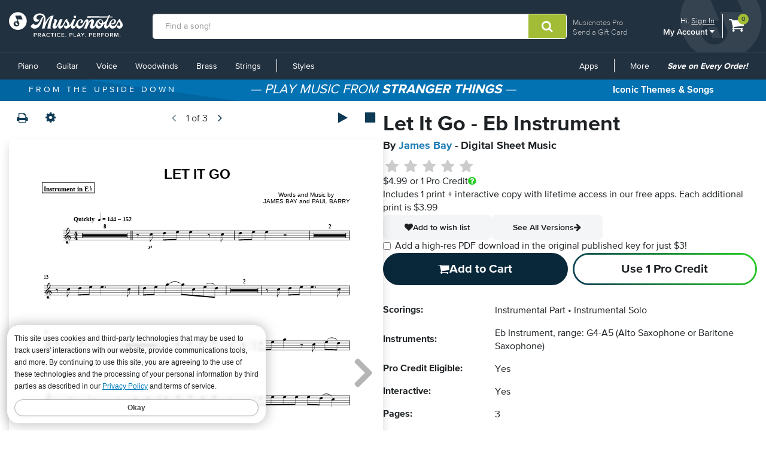

--- FILE ---
content_type: text/html; charset=utf-8
request_url: https://www.musicnotes.com/sheetmusic/mtd.asp?ppn=MN0161663
body_size: 25554
content:

<!DOCTYPE html>


<html itemscope="" itemtype="http://schema.org/Product" lang="en" class="no-js">
<head>
    <title>James Bay &quot;Let It Go - Eb Instrument&quot; Sheet Music (Alto or Baritone Saxophone) in C Major - Download &amp; Print - SKU: MN0161663</title>
    <link href="https://www.musicnotes.com/sheetmusic/james-bay/let-it-go-eb-instrument/MN0161663" rel="canonical" />

    
<script>
    window.dataLayer = window.dataLayer || [];
    dataLayer.push({
        'ecommerce': {
            'currencyCode': 'USD',
            'detail': {
                'actionField': { 'list': 'Product Page' }, 
                'products': [{
                    'name': 'Let It Go - Eb Instrument',
                    'id': 'MN0161663',
                    'price': 4.99,
                    'brand': 'James Bay',
                    'category': 'Eb Instrument, range: G4-A5/(Alto Saxophone or Baritone Saxophone)',
                    'variant': 'for Alto Saxophone or Baritone Saxophone'
                }]
            }
        }
    });
</script>

    <script>
        window.dataLayer = window.dataLayer || [];
        dataLayer.push({
            'adWordsRemarketingParams': { 'ecomm_prodid': 'MN0161663', 'ecomm_pagetype': 'product', 'ecomm_totalvalue': '4.99', 'signed_in': 'false' }
        });
    </script>

    <!-- Start of TrueVault Code Block -->
    <script src='https://polaris.truevaultcdn.com/static/pc/DJ7J5D7NE/polaris.js'></script>
    <!-- End of TrueVault Code Block -->


<script>(function(w,l){ w[l]=w[l]||[];w[l].push({'gtm.start':new Date().getTime(),event:'gtm.js'});})(window, 'dataLayer');</script>


    <meta http-equiv="content-type" content="text/html; charset=UTF-8" />
    <meta name="viewport" content="width=device-width, initial-scale=1" />

<meta property="ProMembershipSku" content="" />
<meta property="ShopperProCreditCount" content="0" />
    <meta name="apple-itunes-app" content="app-id=924050984">

    
<meta name="description" content="Let It Go - Eb Instrument sheet music by James Bay arranged for Alto Saxophone or Baritone Saxophone. Instrumental Part, and Instrumental Solo in C Major. SKU: MN0161663" />
<meta name="keywords" content="Sheet Music,Let It Go - Eb Instrument,digital,download,sheetmusic,notation,musicnotes" />

<meta name="DC.Title" content="Let It Go - Eb Instrument">
        <meta name="DC.Creator.namePersonal" content="Barry, Paul">
        <meta name="DC.Creator.namePersonal" content="Bay, James">
    <meta name="DC.Publisher" content="Hal Leonard Music Publishing">
        <meta name="DC.Subject" content="Pop">
        <meta name="DC.Subject" content="Adult Alternative">
        <meta name="DC.Subject" content="Alternative Pop/Rock">
        <meta name="DC.Subject" content="Indie Rock">
        <meta name="DC.Subject" content="Singer-Songwriter">
        <meta name="DC.Subject" content="Alternative Folk">
        <meta name="DC.Subject" content="Song">
        <meta name="DC.Subject" content="Solo">
        <meta name="DC.Format" content="Instrumental Part">
        <meta name="DC.Format" content="Instrumental Solo">
        <meta name="DC.Relation.requires" content="Eb Instrument, range: G4-A5">
        <meta name="DC.Relation.requires" content="(Alto Saxophone or Baritone Saxophone)">

<meta name="DC.Date.created" scheme="W3C-DTF" content="2014">
<meta name="DC.Date.issued" scheme="W3C-DTF" content="3/10/2016 7:30:00 PM">
<meta name="DC.Relation.hasVersion" content="1.2">


<meta name="DC.Creator.nameCorporate" content="Musicnotes, Inc." />
<meta name="DC.Type" content="sound" />

    <meta name="author" content="Barry, Paul">
    <meta name="author" content="Bay, James">
    <meta name="author" content="Bay, James">

<meta name="DC.IsSignatureArtist" content="False" />


<meta itemprop="name" content="James Bay &quot;Let It Go - Eb Instrument&quot; Sheet Music (Alto or Baritone Saxophone) in C Major - Download &amp; Print - SKU: MN0161663">
<meta itemprop="description" content="Let It Go - Eb Instrument sheet music by James Bay arranged for Alto Saxophone or Baritone Saxophone. Instrumental Part, and Instrumental Solo in C Major. SKU: MN0161663">
<meta itemprop="productID" content="MN0161663" />
<meta itemprop="sku" content="MN0161663" />
<div itemprop="offers" itemscope itemtype="https://schema.org/Offer">
    <meta itemprop="priceCurrency" content="USD">
    <meta itemprop="price" content="4.99">
    <link itemprop="availability" href="https://schema.org/InStock">
</div> 
<meta itemprop="mpn" content="MN0161663" />

<meta itemprop="image" content="/images/productimages/large/mtd/mn0161663.gif" />


<meta name="twitter:card" content="summary">
<meta name="twitter:site" content="@musicnotes">
<meta name="twitter:title" content="James Bay &quot;Let It Go - Eb Instrument&quot; Sheet Music (Alto or Baritone Saxophone) in C Major - Download &amp; Print">
<meta name="twitter:description" content="Let It Go - Eb Instrument sheet music by James Bay arranged for Alto Saxophone or Baritone Saxophone. Instrumental Part, and Instrumental Solo in C Major.">
<meta name="twitter:image" content="/images/productimages/large/mtd/mn0161663.gif" />


<meta property="og:title" content="James Bay &quot;Let It Go - Eb Instrument&quot; Sheet Music (Alto or Baritone Saxophone) in C Major - Download &amp; Print" />
<meta property="og:type" content="product" />
<meta property="og:url" content="https://www.musicnotes.com/sheetmusic/mtd.asp?ppn=MN0161663" />
<meta property="og:description" content="Let It Go - Eb Instrument sheet music by James Bay arranged for Alto Saxophone or Baritone Saxophone. Instrumental Part, and Instrumental Solo in C Major." />
<meta property="og:site_name" content="Musicnotes.com" />
<meta property="og:image" content="/images/productimages/large/mtd/mn0161663.gif" />



    <link rel="shortcut icon" type="image/ico" href="/favicon.ico" />
    <link href="/css2/font-awesome.min.css?v=1.1.4917.0" rel="stylesheet" />
<script defer="" src="/js3/jquery/3.6.0/jquery.min.js?v=1.1.4917.0"></script><link href="/css3/bootstrap/3.3.7/bootstrap.min.css?v=1.1.4917.0" rel="stylesheet" /><script defer="" src="/css3/bootstrap/3.3.7/bootstrap.min.js?v=1.1.4917.0"></script><script defer="" src="/js2/Musicnotes.Core.min.js?v=1.1.4917.0"></script><link as="font" crossorigin="" href="/fonts/webfonts/341624_4_0.woff2" rel="preload" type="font/woff2" /><link as="font" crossorigin="" href="/fonts/webfonts/341624_1_0.woff2" rel="preload" type="font/woff2" /><link as="font" crossorigin="" href="/fonts/webfonts/341624_2_0.woff2" rel="preload" type="font/woff2" /><link as="font" crossorigin="" href="/fonts/webfonts/341624_3_0.woff2" rel="preload" type="font/woff2" /><link as="font" crossorigin="" href="/fonts/webfonts/341624_0_0.woff2" rel="preload" type="font/woff2" /><link as="font" crossorigin="" href="/fonts/webfonts/prozima-nova-black_0.woff2" rel="preload" type="font/woff2" />
    <link href="/css2/bundles/product-page.min.css?v=1.1.4917.0" rel="stylesheet" />
    <link href="/css2/redesign.min.css?v=1.1.4917.0" rel="stylesheet" />
    

    <link href="/css2/pro-membership-index.min.css?v=1.1.4917.0.2" rel="stylesheet">
    <link href="/css2/pro-membership-upsell-modal.min.css?v=1.1.4917.0.2" rel="stylesheet">
    <link href="/unisondesign/main.min.css?v=1.1.4917.0" rel="stylesheet" type="text/css" />


    
    <link rel="image_src" href="/images/productimages/large/mtd/mn0161663.gif" />
    <link rel="scheme.DC" href="http://purl.org/dc/elements/1.1/">

    
<script src="/__ssobj/core.js+ssdomvar.js+generic-adapter.js"></script><script>
var isHumanSSTest = 0;
</script>
<script  type="text/javascript" data-sitespect="true">window.__sscf=window.__sscf||{};</script>
<script  type="text/javascript" data-sitespect="true">
window.__sscf.cf_9149185_8433503 = function() {
if (document.querySelector("#mn-navbar") && document.querySelectorAll('#mn-navbar #left-menu > li:last-of-type ul li.mn-dropdown-header').length >= 4) {
    return true;
}
}
</script>
<script  type="text/javascript" data-sitespect="true">
window.__sscf.cf_9149185  = function() {
document.querySelectorAll("#mn-navbar #left-menu > li:last-of-type ul li.mn-dropdown-header").forEach(function(anchor) {
    if (anchor && anchor.parentElement) {
        anchor.parentElement.setAttribute("ss-nav-styles", anchor.textContent.trim());
    }
});

document.querySelectorAll("#mn-navbar #left-menu > li.mn-dropdown").forEach(function (dropdown) {
    let parentAnchor = dropdown.querySelector("a:first-of-type");
    if (parentAnchor) {
        dropdown.querySelectorAll("ul a").forEach(function (childAnchor) {
            childAnchor.addEventListener("click", function () {
                let ifStyles = "";
                if (/Styles/i.test(parentAnchor.textContent)) {
                    let closestUl = childAnchor.closest("ul");
                    if (closestUl && closestUl.hasAttribute("ss-nav-styles")) {
                        ifStyles = closestUl.getAttribute("ss-nav-styles");
                        if (/(Holiday|Occasion)/i.test(ifStyles)) {
                            //SS.EventTrack.metric("navEvent");
                        }
                    }
                }
                SS.EventTrack.metric("nav" + parentAnchor.textContent + ifStyles);
            });
        });
    }
});

}
</script>

</head>
<body>
<script class="__ss_csf_data"   type="text/javascript" data-sitespect="true">!function(){var s={"variations":[{"csf_apply_once":"0","custom":function() {return window.__sscf && window.__sscf.cf_9149185 && window.__sscf.cf_9149185.apply(this);},"IsMonetateTrackData":false,"id":"9149185","attributes":{},"css":{},"campaign_id":"0","selector":"head","criteria":[{"GroupNumber":"1","ID":"8433503","Type":"Custom","PageCategory_ID":null,"Pre":null,"script_criterion":function() {return window.__sscf && window.__sscf.cf_9149185_8433503 && window.__sscf.cf_9149185_8433503.apply(this)},"Next":null}]}],"timestamps":{"9149185":"1727803693"},"trackdatavariations":[],"metrics":[]};if(window.SS&&SS.Require){SS.Require(function(){if(window.ss_dom_var){window.ss_dom_var.setVariations(s);if(window.ss_dom_var.setMetrics){window.ss_dom_var.setMetrics(s);}}else{window.__ss_variations=s;}});}else{if(window.ss_dom_var){window.ss_dom_var.setVariations(s);if(window.ss_dom_var.setMetrics){window.ss_dom_var.setMetrics(s);}}else{window.__ss_variations=s;}}if(s.control_sv_cv_rp_only){window.__ss_control=true;}}();</script>
    <a href="#body" class="skip-link" id="skip-to-content">Skip to main content</a>
    <!--Google Tag Manager(noscript) -->
    <!-- End Google Tag Manager (noscript) -->

    

    
    <div class="modal" id="versionPickerModal" tabindex="-1" role="dialog"
     
     aria-hidden="true">
    <div class="modal-dialog">
        <div class="modal-content">
            <button type="button" class="close modal-close" data-dismiss="modal" aria-label="Close"><i aria-hidden="true" class="fa fa-close"></i></button>
            <div class="modal-body">
                <iframe id="transpose_iframe" frameborder="0" scrolling="yes"></iframe>
            </div>
        </div>
    </div>
</div>
<div class="modal" id="print-options-dialog" tabindex="-1" role="dialog"
     
     aria-hidden="true">
    <div class="modal-dialog">
        <div class="modal-content">
            <div class="modal-header">
                <button type="button" class="close" data-dismiss="modal">
                    <span aria-hidden="true">×</span>
                </button>
                <h4 class="modal-title" style="text-align: center">Print Options</h4>
            </div>
            <div class="modal-body">

                <form class="form-horizontal">
                    <div class="form-group">
                        <label for="pdPaperSizeType" class="col-sm-5 control-label">Paper Size</label>
                        <div class="col-sm-7">
                            <select id="pdPaperSizeType" class="form-control" required></select>
                        </div>
                    </div>
                    <div class="form-group">
                        <label for="pdMarginType" class="col-sm-5 control-label">Margins</label>
                        <div class="col-sm-7">
                            <select class="form-control" id="pdMarginType">
                                <option value="0">Center</option>
                                <option value="1">To Right</option>
                                <option value="2">To Left</option>
                                <option value="3">Pages: Right-Left</option>
                                <option value="4">Pages: Left-Right</option>
                            </select>
                        </div>
                    </div>
                    <div class="form-group">
                        <label for="pdVerticalMarginType" class="col-sm-5 control-label">Vertical</label>
                        <div class="col-sm-7">
                            <select class="form-control" id="pdVerticalMarginType">
                                <option value="2">On Top</option>
                                <option value="0">Center</option>
                                <option value="1">On Bottom</option>
                            </select>
                        </div>
                    </div>
                    <div class="form-group">
                        <label for="pdVerticalOffsetPoints" class="col-sm-5 control-label">Vertical Adjust</label>
                        <div class="col-sm-7">
                            <input class="form-control" type="number" id="pdVerticalOffsetPoints" min="-300" max="300" />
                        </div>
                    </div>
                    <div class="form-group">
                        <label for="pdMinimumBottomMargin" class="col-sm-5 control-label">Bottom Minimum</label>
                        <div class="col-sm-7">
                            <input class="form-control" type="number" id="pdMinimumBottomMargin" min="0" max="99" />
                        </div>
                    </div>
                </form>
            </div>
            <div class="modal-footer">
                <div class="row">
                    <div class="col-xs-3" style="text-align: left">
                        <input type="button" id="prtBtnPrint" class="btn btn-action" style="width: 80px" value="Print" />
                    </div>
                    <div class="col-xs-9" style="text-align: right">
                        <input type="button" id="prtBtnReset" class="btn btn-default" value="Reset"/>
                        <input type="button" id="prtBtnApply" class="btn btn-default" value="Apply"/>
                        <input type="button" id="prtBtnClose" class="btn btn-default" value="Close"/>
                    </div>
                </div>
            </div>
        </div>
    </div>
</div>







<div id="outOfProCredits">
    <div class="modal in submit-confirm-modal" id="outOfProCreditsModal" tabindex="-1" role="dialog" aria-hidden="false">

        <div class="modal-dialog">
            <div class="modal-content">
                <div class="modal-header" id="query">
                    Insufficient Pro Credits
                </div>
                <div class="modal-body pro-credit-pack-upsell-body">
                    <span class="h4">Add 3 credits for only $12.99</span>
                    
                    <button id="outOfProCreditsModalOK" class="mn-btn-action section-full-width" onclick="window.location = '/commerce/basket.asp?add=PROCREDITS3'">Add to Cart</button>
                    <button id="outOfProCreditsModalCancel" class="btn-primary-outline section-full-width">Cancel</button>

                </div>
            </div>
        </div>
    </div>
</div>



<div id="confirmProCreditUpsell">
    <div class="modal in submit-upsell-modal" id="confirmProCreditUpsellModal" tabindex="-1" role="dialog" aria-hidden="false">

        <div class="modal-dialog">
            <div class="modal-content">
                <div class="modal-header" id="query">
                    <picture><source srcset="/s/images/logos/pro-logo-light-292.webp?v=1, /s/images/logos/pro-logo-light-584.webp?v=1 2x" type="image/webp" /><source srcset="/s/images/logos/pro-logo-light-292.png?v=1, /s/images/logos/pro-logo-light-584.png?v=1 2x" type="image/png" /><img src="/s/images/logos/pro-logo-light-292.png?v=1" height="63" width="292" alt="Musicnotes Pro" class="img-responsive modal-heading-image" loading="lazy"/></picture>
                </div>
                <div class="modal-body">

                    <div class="pro-premium-upsell-heading">
                        <div><b>GET PRO CREDITS</b></div>
                        <div>WITH MUSICNOTES PRO</div>
                    </div>

                    <hr class="horizontal-rule-solid" />
                    
                    <ul class="pro-premium-upsell-items">
                        <li>25% off every sheet music order</li>
                        <li>PDFs included with every order</li>
                        <li>Exclusive member-only deals</li>
                    </ul>

                        <button id="buyWithCreditsUpsellModalOK" class="btn-primary-solid section-full-width">Join now ($14.99/year)</button>

                    <button id="buyWithCreditsUpsellModalCancel" class="btn-primary-outline section-full-width section-gap-small">Cancel</button>
                </div>
                                    
                <div id="needMoreCreditsModalSS">
                    <span id="needMoreCreditsModalP1"> NEED MORE  CREDITS? </span><br/>
                    <span id="needMoreCreditsModalP2"> Join Musicnotes Pro - Premium </span>
                    <a href="https://www.musicnotes.com/pro" target="_blank">Learn More</a>
                </div>

            </div>
        </div>
    </div>
</div>

<!--NewDesign-->

<header id="header" class="dark-blue hidden-print">
    <div class="container-fluid">
        <div class="watermark">
            <img src="/images2/mn-do.svg?v=2" alt="" width="141" height="179" />
        </div>
        <div class="nav-left">
            <div class="logo-container_redesign">
                <div class="logo-container-sm_redesign" id="sm-screen-logo_redesign">
                    <a href="/" title="Musicnotes.com: Download Sheet Music" id="mnlogo">
                            <img src="/images2/mn-logo.svg?v=4" alt="Musicnotes Logo" class="mnlogo" width="190" height="49" />
                    </a>
                </div>
            </div>
        </div>
        <div class="nav-right">
            <div id="gc-link">
                    <a href="/pro/">Musicnotes Pro</a>
                <a href="/sheetmusic/gift/">Send a Gift Card</a>
            </div>
            <div id="account-block" >
                <div id="top-line">
                    <p>
                        Hi.
                            <a href="/commerce/signin.asp?si=in&amp;rc=1">Sign In</a>
                    </p>
                </div>

                <ul class="mn-nav mn-navbar-nav mn-navbar-right">

                    <li class="mn-dropdown mn-dropdown-hover">
                        <button id="bottom-line" class="account-dd mn-touch-toggle a-hoverable" aria-haspopup="true" aria-expanded="false" tabindex="0" data-mn-toggle-class="open" data-mn-toggle-target="parent" data-mn-toggle-group="nav-links">My Account <i class="fa fa-caret-down" aria-hidden="true"></i></button>
                        <ul class="mn-dropdown-menu my-account">
                            <li class="my-account-dd-header"><a href="/myaccount" id="my-account-header">My Account</a></li>
                            <li><a href="/myaccount">View My Account</a></li>
                            <li><a href="/wishlist">Wish List</a></li>
                            <li><a href="/myaccount/orders">Order History</a></li>
                            <li><a href="/mysheetmusic">Print your sheet music</a></li>
                            <li><a href="/commerce/u.asp">Preferences</a></li>
                            <li><a href="/pro">Musicnotes Pro</a></li>
                            <li><a href="/myaccount/billinginformation">Billing information</a></li>
                                                                                        <li>
                                    <ul class="multi-column">
                                        <li class="col-sm-6 half-li color-li green-li dark">
                                            <a href="/commerce/signin.asp?si=in&amp;rc=1">Sign In</a>
                                        </li>
                                        <li class="col-sm-6 half-li color-li green-li">
                                            <a href="/commerce/signin.asp?si=in&amp;rc=1">Create Account</a>
                                        </li>
                                    </ul>
                                </li>

                        </ul>
                    </li>

                </ul>
            </div>
            <div id="cart-icon">
                <div>
                    <a href="/basket" class="cart">
                        <i class="fa fa-shopping-cart" id="header-cart" aria-hidden="true"></i>
                        <span class="sr-only">View shopping cart containing </span>
                        <span class="cart-count">0</span>
                            <span class="sr-only">items.</span>
                        
                        </a>
                </div>
            </div>
        </div>

        <div class="nav-fill">



    <script>
            SLI = window.SLI || {};
            SLI.searchSubmit = function(event, caller) {
                event.preventDefault ? event.preventDefault() : event.returnValue = false;
                var keyword = '';
                if (caller.nodeName.match(/form/i))

                { keyword = caller.w.value; }
                else

                { return false; }
                keyword = keyword.replace(/^\s+|\s+$/g, '');
                if (keyword == '') { return false; }

                caller.submit();
            }
        </script>

    <form name="searchform1" id="searchform1" action="/search/go" method="get" role="search"  onsubmit="return SLI.searchSubmit(event, this);">
        <div class="input-group">
            <input type="text" id="sli_search_1" name="w" 
                   placeholder="Find a song!" aria-label="Find a song!" class="form-control sli_search_box" autocomplete="off"
                   data-provide="rac" value="">
            <input type="hidden" name="from" value="header"/>
            <span class="input-group-btn">
                <button type="submit" class="btn-search-header" style="cursor: pointer;" aria-label="Submit Search"
                        onclick="return SLI.searchSubmit(event,this.form)">
                    <i class="fa fa-search" aria-hidden="true"></i>
                </button>
            </span>
        </div>
    </form>

        </div>
    </div>
    <div class="sr-only">
        <a href="/accessibility/">
            View our Accessibility Statement or contact us with accessibility-related questions
        </a>
    </div>
</header>

<section id="navigation" class="dark-blue mn-navbar-close-right">
    <div class="container-fluid">

        <nav class="mn-navbar mn-navbar-default">
            <div class="mn-navbar-header">
                <button type="button" class="mn-navbar-toggle" data-mn-toggle-class="open" data-mn-toggle-target="#header, .mn-navbar-toggle">
                    <span class="sr-only">Toggle navigation</span>
                    <span class="icon-bar"></span>
                    <span class="icon-bar"></span>
                    <span class="icon-bar"></span>
                </button>
            </div>
            <div id="mn-navbar" role="navigation" aria-label="Browse By Instrument and Styles">
                <!-- left navigation -->
                <ul class="mn-nav mn-navbar-nav" id="left-menu">
                        <li class="hidden-desk half-li color-li blue-li dark">
                            <a href="/commerce/signin.asp?si=in&amp;rc=1">Sign In</a>
                        </li>
                        <li class="hidden-desk half-li color-li blue-li">
                            <a href="/commerce/signin.asp?si=in&amp;rc=1">Create Account</a>
                        </li>
                    <li class="hidden-desk">
                        <a href="/sheetmusic/gift/custom.asp?intcmp=HeaderNav:GiftCards"><span class="fa fa-gift"></span>&nbsp;&nbsp;Gift Cards</a>
                    </li>
                    <li class="hidden-desk">
                        <a href="https://help.musicnotes.com/"><span class="fa fa-question-circle"></span>&nbsp;&nbsp;Get Support</a>
                    </li>
                    <li class="mn-dropdown mn-dropdown-hover mn-dropdown-left">
                        <button class="mn-touch-toggle-mobile hidden-desk mi" aria-haspopup="true" aria-expanded="false" tabindex="0" data-mn-toggle-class="open" data-mn-toggle-group="nav-links" data-mn-toggle-target="parent">My Account</button>
                        <ul class="mn-dropdown-menu mn-dropdown-menu-left multi-column columns-2">
                            <li class="col-xs-6">

                                <ul class="mn-dropdown-multi-column">
                                    <li class="mn-dropdown-header"><a role="button" href="/myaccount">My Account</a></li>
                                    <li><a href="/myaccount">View my account</a></li>
                                    <li><a href="/wishlist">Wish List</a></li>
                                    <li><a href="/myaccount/orders">Order History</a></li>
                                    <li><a href="/mysheetmusic">Print your sheet music</a></li>
                                    <li><a href="/commerce/u.asp">Preferences</a></li>
                                    <li><a href="/pro">Musicnotes Pro</a></li>
                                    <li><a href="/myaccount/billinginformation">Billing information</a></li>
                                                                    </ul>
                            </li>
                        </ul>

                    </li>
                    <li class="mn-dropdown mn-dropdown-hover mn-dropdown-left">
                        <button class="mn-touch-toggle hidden-phone a-hoverable mi" aria-haspopup="true" aria-expanded="false" tabindex="0" data-mn-toggle-class="open" data-mn-toggle-group="nav-links" data-mn-toggle-target="parent">Piano</button>
                        <button class="mn-touch-toggle-mobile hidden-desk mi" aria-haspopup="true" aria-expanded="false" tabindex="0" data-mn-toggle-class="open" data-mn-toggle-group="nav-links" data-mn-toggle-target="parent">Piano</button>
                        <ul class="mn-dropdown-menu mn-dropdown-menu-left multi-column columns-2">
                            <li class="col-xs-6">

                                <ul class="mn-dropdown-multi-column">
                                    <li class="mn-dropdown-header"><a href="/piano/">Piano</a></li>
                                    <li><a href="/piano/easy/">Easy Piano</a></li>
                                    <li><a href="/piano/beginner-notes/">Beginner Notes</a></li>
                                    <li><a href="/piano/broadway/">Broadway</a></li>
                                    <li><a href="/piano/christian/">Christian</a></li>
                                    <li><a href="/piano/classical/">Classical</a></li>
                                    <li><a href="/piano/country/">Country</a></li>
                                    <li><a href="/landing?qscoring=hymn&isort=bestselling">Hymn</a></li>
                                    <li><a href="/piano/jazz/">Jazz</a></li>
                                    <li><a href="/piano/movietv/">Movie/TV</a></li>
                                    <li><a href="/piano/newage/">New Age</a></li>
                                    <li><a href="/sheet-music/style/pop/instrument/keyboard/piano">Pop</a></li>
                                </ul>
                                <ul class="mn-dropdown-multi-column">
                                    <li class="mn-dropdown-header"><a href="/sheet-music/instrument/keyboard/organ">Organ</a></li>
                                </ul>
                                <ul class="mn-dropdown-multi-column">
                                    <li class="col-xs-12">
                                        <a href="/sheet-music/instrument/keyboard" class="btn btn-default" >View All Keyboard</a>
                                    </li>
                                </ul>
                            </li>
                            <li class="col-xs-6">
                                <a href="https://www.musicnotes.com/search/go?isort=bestselling&lbc=musicnotes&method=and&p=Q&sli_jump=1&ts=custom-v2&uid=815117391&af=inst2%3akeyboard_piano%20inst1%3akeyboard&intcmp=Nav:Piano:solo" class="no-pad">
                                    <picture><source srcset="/s/images/topnav/sections/piano-199.webp?v=1" type="image/webp" /><source srcset="/s/images/topnav/sections/piano-199.jpg?v=1" type="image/jpeg" /><img src="/s/images/topnav/sections/piano-199.jpg?v=1" height="568" width="199" alt="Shop Solo Piano Sheet Music Now" loading="lazy"/></picture>
                                </a>
                            </li>
                        </ul>
                    </li>
                    <li class="mn-dropdown mn-dropdown-hover mn-dropdown-left">
                        <button class="mn-touch-toggle hidden-phone a-hoverable mi" aria-haspopup="true" aria-expanded="false" tabindex="0" data-mn-toggle-class="open" data-mn-toggle-group="nav-links" data-mn-toggle-target="parent">Guitar</button>
                        <button class="mn-touch-toggle-mobile hidden-desk mi" aria-haspopup="true" aria-expanded="false" tabindex="0" data-mn-toggle-class="open" data-mn-toggle-group="nav-links" data-mn-toggle-target="parent" role="button">Guitar</button>
                        <ul class="mn-dropdown-menu multi-column columns-2">
                            <li class="col-xs-6">
                                <ul class="mn-dropdown-multi-column">
                                    <li class="mn-dropdown-header"><a href="/guitartab/">Guitar</a></li>
                                    <li><a href="/landing?qnotation=Easy+Guitar+TAB&isort=bestselling">Easy Tab</a></li>
                                    <li><a href="/sheet-music/style/rock/alternative/instrumentstringsguitar">Alternative</a></li>
                                    <li><a href="/sheet-music/style/blues/instrumentstringsguitar">Blues</a></li>
                                    <li><a href="/sheet-music/style/christian/instrumentstringsguitar">Christian</a></li>
                                    <li><a href="/sheet-music/style/classical/instrumentstringsguitar">Classical</a></li>
                                    <li><a href="/sheet-music/style/country/instrumentstringsguitar">Country</a></li>
                                    <li><a href="/sheet-music/style/folk/instrumentstringsguitar">Folk</a></li>
                                    <li><a href="/sheet-music/style/movie-tv/instrumentstringsguitar">Movie/TV</a></li>
                                    <li><a href="/sheet-music/style/rb/instrument/strings/guitar">R&B</a></li>
                                    <li><a href="/sheet-music/style/rock/instrumentstringsguitar">Rock</a></li>
                                </ul>
                                <ul class="mn-dropdown-multi-column">
                                    <li class="mn-dropdown-header"><a href="/bassguitartab/">Bass Guitar</a></li>
                                    <li><a href="/sheet-music/style/rock/alternative/instrument/strings/guitar/bass-guitar">Alternative</a></li>
                                    <li><a href="/sheet-music/style/blues/instrument/strings/guitar/bass-guitar">Blues</a></li>
                                    <li><a href="/sheet-music/style/rock/funk/instrument/strings/guitar/bass-guitar">Funk</a></li>
                                    <li><a href="/sheet-music/style/rb/instrument/strings/guitar/bass-guitar">R&B</a></li>
                                    <li><a href="/sheet-music/style/rock/instrument/strings/guitar/bass-guitar">Rock</a></li>
                                </ul>
                                <ul class="mn-dropdown-multi-column">
                                    <li class="mn-dropdown-header"><a href="/ukulele/">Ukulele</a></li>
                                </ul>
                            </li>
                            <li class="col-xs-6">
                                <a href="https://www.musicnotes.com/landing?qnotation=Guitar+Tab&qnewness=30&isort=bestselling&intcmp=Nav:Guitar:New" class="no-pad">
                                    <picture><source srcset="/s/images/topnav/sections/guitar-199.webp?v=1" type="image/webp" /><source srcset="/s/images/topnav/sections/guitar-199.jpg?v=1" type="image/jpeg" /><img src="/s/images/topnav/sections/guitar-199.jpg?v=1" height="640" width="199" alt="Shop New Tab Now" loading="lazy"/></picture>
                                </a>
                            </li>
                        </ul>
                    </li>
                    <li class="mn-dropdown mn-dropdown-hover mn-dropdown-left">
                        <button class="mn-touch-toggle hidden-phone a-hoverable mi" aria-haspopup="true" aria-expanded="false" tabindex="0" data-mn-toggle-class="open" data-mn-toggle-group="nav-links" data-mn-toggle-target="parent">Voice</button>
                        <button class="mn-touch-toggle-mobile hidden-desk mi" aria-haspopup="true" aria-expanded="false" tabindex="0" data-mn-toggle-class="open" data-mn-toggle-group="nav-links" data-mn-toggle-target="parent">Voice</button>
                        <ul class="mn-dropdown-menu mn-dropdown-menu-left multi-column columns-2">
                            <li class="col-xs-6">
                                <ul class="mn-dropdown-multi-column">
                                    <li class="mn-dropdown-header"><a href="/voice/solo/">Solo / Singer Pro</a></li>
                                    <li><a href="/audition/">Audition Cuts</a></li>
                                    <li><a href="/landing/go?&isort=bestselling&method=and&view=list&af=genre1:showbroadway&qscoring=Singer%20Pro">Broadway</a></li>
                                    <li><a href="/landing/go?&isort=score&method=and&view=list&af=genre1:christian&qscoring=Singer%20Pro">Christian</a></li>
                                    <li><a href="/landing/go?&isort=score&method=and&view=list&af=genre1:classical&qscoring=Singer%20Pro">Classical</a></li>
                                    <li><a href="/landing/go?&isort=score&method=and&view=list&af=genre1:country&qscoring=Singer%20Pro">Country</a></li>
                                    <li><a href="/landing/go?&isort=score&method=and&view=list&af=genre1:jazz&qscoring=Singer%20Pro">Jazz</a></li>
                                    <li><a href="/landing/go?&isort=score&method=and&view=list&af=genre1:movietv&qscoring=Singer%20Pro">Movie/TV</a></li>
                                    <li><a href="/landing/go?&isort=score&method=and&view=list&af=genre1:pop&qscoring=Singer%20Pro">Pop</a></li>
                                </ul>
                                <ul class="mn-dropdown-multi-column">
                                    <li class="mn-dropdown-header"><a href="/choral/">Choral</a></li>
                                    <li><a href="/sheet-music/style/choral/a-cappella">A Cappella</a></li>
                                    <li><a href="/landing?qscoring=hymn&isort=bestselling">Hymn</a></li>
                                    <li><a href="/sheet-music/instrument/choir/sab-choir">SAB</a></li>
                                    <li><a href="/sheet-music/instrument/choir/satb-choir">SATB</a></li>
                                    <li><a href="/sheet-music/instrument/choir/ssa-choir">SSA</a></li>
                                    <li><a href="/sheet-music/instrument/choir/ssaa-choir">SSAA</a></li>
                                    <li><a href="/sheet-music/instrument/choir/ttbb-choir">TTBB</a></li>
                                    <li><a href="/sheet-music/instrument/choir/2-part-choir">2-Part Choir</a></li>
                                    <li><a href="/sheet-music/instrument/choir/3-part-choir">3-Part Choir</a></li>
                                    <li><a href="/sheet-music/instrument/choir/4-part-choir">4-Part Choir</a></li>
                                </ul>
                            </li>
                            <li class="col-xs-6">
                                <a href="https://www.musicnotes.com/landing?qscoring=Singer+Pro&qstyle=standards&isort=bestselling&intcmp=Nav:Voice:SoloStandards" class="no-pad">
                                    <picture><source srcset="/s/images/topnav/sections/voice-199.webp?v=1" type="image/webp" /><source srcset="/s/images/topnav/sections/voice-199.jpg?v=1" type="image/jpeg" /><img src="/s/images/topnav/sections/voice-199.jpg?v=1" height="700" width="199" alt="Shop Solo Voice Standards Sheet Music Now" loading="lazy"/></picture>
                                </a>
                            </li>
                        </ul>
                    </li>
                    <li class="mn-dropdown mn-dropdown-hover mn-dropdown-left">
                        <button class="mn-touch-toggle hidden-phone a-hoverable mi" aria-haspopup="true" aria-expanded="false" tabindex="0" data-mn-toggle-class="open" data-mn-toggle-group="nav-links" data-mn-toggle-target="parent">Woodwinds</button>
                        <button class="mn-touch-toggle-mobile hidden-desk mi" aria-haspopup="true" aria-expanded="false" tabindex="0" data-mn-toggle-class="open" data-mn-toggle-group="nav-links" data-mn-toggle-target="parent">Woodwinds</button>
                        <ul class="mn-dropdown-menu mn-dropdown-menu-left multi-column columns-3">
                            <li class="col-xs-4">
                                <ul class="mn-dropdown-multi-column">
                                    <li class="mn-dropdown-header"><a href="/flute/">Flute</a></li>
                                    <li><a href="/sheet-music/style/christian/instrument/woodwinds/flute-family/flute">Christian</a></li>
                                    <li><a href="/sheet-music/style/classical/instrument/woodwinds/flute-family/flute">Classical</a></li>
                                    <li><a href="/sheet-music/style/jazz/instrument/woodwinds/flute-family/flute">Jazz</a></li>
                                    <li><a href="/sheet-music/style/movie-tv/instrument/woodwinds/flute-family/flute">Movie/TV</a></li>
                                    <li><a href="/sheet-music/style/new-age/instrument/woodwinds/flute-family/flute">New Age</a></li>
                                    <li><a href="/sheet-music/style/pop/instrument/woodwinds/flute-family/flute">Pop</a></li>
                                </ul>
                                <ul class="mn-dropdown-multi-column">
                                    <li class="mn-dropdown-header"><a href="/clarinet/">Clarinet</a></li>
                                    <li><a href="/sheet-music/style/christian/instrument/woodwinds/clarinet">Christian</a></li>
                                    <li><a href="/sheet-music/style/classical/instrument/woodwinds/clarinet">Classical</a></li>
                                    <li><a href="/sheet-music/style/jazz/instrument/woodwinds/clarinet">Jazz</a></li>
                                    <li><a href="/sheet-music/style/movie-tv/instrument/woodwinds/clarinet">Movie/TV</a></li>
                                    <li><a href="/sheet-music/style/new-age/instrument/woodwinds/clarinet">New Age</a></li>
                                    <li><a href="/sheet-music/style/pop/instrument/woodwinds/clarinet">Pop</a></li>
                                </ul>
                                <ul class="mn-dropdown-multi-column">
                                    <li class="mn-dropdown-header"><a href="/sheet-music/instrument/woodwinds/double-reed/bassoon">Bassoon</a></li>
                                    <li><a href="/sheet-music/style/classical/instrument/woodwinds/double-reed/bassoon">Classical</a></li>
                                    <li><a href="/sheet-music/style/movie-tv/instrument/woodwinds/double-reed/bassoon">Movie/TV</a></li>
                                    <li><a href="/sheet-music/style/pop/instrument/woodwinds/double-reed/bassoon">Pop</a></li>
                                </ul>
                            </li>
                            <li class="col-xs-4">
                                <ul class="mn-dropdown-multi-column">
                                    <li class="mn-dropdown-header"><a href="/saxophone/">Saxophone</a></li>
                                    <li><a href="/sheet-music/style/christian/instrument/woodwinds/saxophone">Christian</a></li>
                                    <li><a href="/sheet-music/style/classical/instrument/woodwinds/saxophone">Classical</a></li>
                                    <li><a href="/sheet-music/style/jazz/instrument/woodwinds/saxophone">Jazz</a></li>
                                    <li><a href="/sheet-music/style/movie-tv/instrument/woodwinds/saxophone">Movie/TV</a></li>
                                    <li><a href="/sheet-music/style/pop/instrument/woodwinds/saxophone">Pop</a></li>
                                </ul>
                                <ul class="mn-dropdown-multi-column">
                                    <li class="mn-dropdown-header"><a href="/sheet-music/instrument/woodwinds/double-reed/oboe">Oboe</a></li>
                                    <li><a href="/sheet-music/style/christian/instrument/woodwinds/double-reed/oboe">Christian</a></li>
                                    <li><a href="/sheet-music/style/classical/instrument/woodwinds/double-reed/oboe">Classical</a></li>
                                    <li><a href="/sheet-music/style/jazz/instrument/woodwinds/double-reed/oboe">Jazz</a></li>
                                    <li><a href="/sheet-music/style/movie-tv/instrument/woodwinds/double-reed/oboe">Movie/TV</a></li>
                                    <li><a href="/sheet-music/style/pop/instrument/woodwinds/double-reed/oboe">Pop</a></li>
                                </ul>
                                <ul class="mn-dropdown-multi-column">
                                    <li class="mn-dropdown-header"><a href="/sheet-music/instrument/woodwinds/flute-family/recorder">Recorder</a></li>
                                </ul>
                            </li>
                            <li class="col-xs-4">
                                <a href="https://www.musicnotes.com/landing/go?isort=bestselling&lbc=musicnotes&method=and&p=Q&qnewness=45&af=inst1%3awoodwinds&intcmp=Nav:Woodwinds:New" class="no-pad">
                                    <picture><source srcset="/s/images/topnav/sections/woodwinds-201.webp?v=1" type="image/webp" /><source srcset="/s/images/topnav/sections/woodwinds-201.jpg?v=1" type="image/jpeg" /><img src="/s/images/topnav/sections/woodwinds-201.jpg?v=1" height="640" width="201" alt="Shop New Woodwind Sheet Music Now" loading="lazy"/></picture>
                                </a>
                            </li>
                        </ul>
                    </li>
                    <li class="mn-dropdown mn-dropdown-hover mn-dropdown-left">
                        <button class="mn-touch-toggle hidden-phone a-hoverable mi" aria-haspopup="true" aria-expanded="false" tabindex="0" data-mn-toggle-class="open" data-mn-toggle-group="nav-links" data-mn-toggle-target="parent">Brass</button>
                        <button class="mn-touch-toggle-mobile hidden-desk mi" aria-haspopup="true" aria-expanded="false" tabindex="0" data-mn-toggle-class="open" data-mn-toggle-group="nav-links" data-mn-toggle-target="parent">Brass</button>
                        <ul class="mn-dropdown-menu mn-dropdown-menu-left multi-column columns-3">
                            <li class="col-xs-4">
                                <ul class="mn-dropdown-multi-column">
                                    <li class="mn-dropdown-header"><a href="/sheet-music/instrument/brass/trumpet-family/trumpet">Trumpet</a></li>
                                    <li><a href="/sheet-music/style/christian/instrument/brass/trumpet-family/trumpet">Christian</a></li>
                                    <li><a href="/sheet-music/style/classical/instrument/brass/trumpet-family/trumpet">Classical</a></li>
                                    <li><a href="/sheet-music/style/jazz/instrument/brass/trumpet-family/trumpet">Jazz</a></li>
                                    <li><a href="/sheet-music/style/movie-tv/instrument/brass/trumpet-family/trumpet">Movie/TV</a></li>
                                    <li><a href="/sheet-music/style/pop/instrument/brass/trumpet-family/trumpet">Pop</a></li>
                                    <li><a href="/sheet-music/style/rock/instrument/brass/trumpet-family/trumpet">Rock</a></li>
                                </ul>
                                <ul class="mn-dropdown-multi-column">
                                    <li class="mn-dropdown-header"><a href="/sheet-music/instrument/brass/trombone">Trombone</a></li>
                                    <li><a href="/sheet-music/style/christian/instrument/brass/trombone">Christian</a></li>
                                    <li><a href="/sheet-music/style/classical/instrument/brass/trombone">Classical</a></li>
                                    <li><a href="/sheet-music/style/jazz/instrument/brass/trombone">Jazz</a></li>
                                    <li><a href="/sheet-music/style/movie-tv/instrument/brass/trombone">Movie/TV</a></li>
                                    <li><a href="/sheet-music/style/pop/instrument/brass/trombone">Pop</a></li>
                                    <li><a href="/sheet-music/style/rock/instrument/brass/trombone">Rock</a></li>
                                </ul>
                                <ul class="mn-dropdown-multi-column">
                                    <li class="mn-dropdown-header"><a href="/sheet-music/instrument/brass/french-horn">French Horn</a></li>
                                    <li><a href="/sheet-music/style/christian/instrument/brass/french-horn">Christian</a></li>
                                    <li><a href="/sheet-music/style/classical/instrument/brass/french-horn">Classical</a></li>
                                    <li><a href="/sheet-music/style/movie-tv/instrument/brass/french-horn">Movie/TV</a></li>
                                    <li><a href="/sheet-music/style/pop/instrument/brass/french-horn">Pop</a></li>
                                    <li><a href="/sheet-music/style/rock/instrument/brass/french-horn">Rock</a></li>
                                </ul>
                            </li>
                            <li class="col-xs-4">
                                <ul class="mn-dropdown-multi-column">
                                    <li class="mn-dropdown-header"><a href="/sheet-music/instrument/brass/baritone-horn">Baritone Horn</a></li>
                                    <li><a href="/sheet-music/style/christian/instrument/brass/baritone-horn">Christian</a></li>
                                    <li><a href="/sheet-music/style/classical/instrument/brass/baritone-horn">Classical</a></li>
                                    <li><a href="/sheet-music/style/movie-tv/instrument/brass/baritone-horn">Movie/TV</a></li>
                                    <li><a href="/sheet-music/style/pop/instrument/brass/baritone-horn">Pop</a></li>
                                    <li><a href="/sheet-music/style/rock/instrument/brass/baritone-horn">Rock</a></li>
                                </ul>
                                <ul class="mn-dropdown-multi-column">
                                    <li class="mn-dropdown-header"><a href="/sheet-music/instrument/brass/tuba">Tuba</a></li>
                                    <li><a href="/sheet-music/style/christian/instrument/brass/tuba">Christian</a></li>
                                    <li><a href="/sheet-music/style/classical/instrument/brass/tuba">Classical</a></li>
                                    <li><a href="/sheet-music/style/pop/instrument/brass/tuba">Pop</a></li>
                                    <li><a href="/sheet-music/style/rock/instrument/brass/tuba">Rock</a></li>
                                </ul>
                                <ul class="mn-dropdown-multi-column">
                                    <li class="col-xs-12">
                                        <a href="/sheet-music/instrument/brass" class="btn btn-default" role="button">Browse All Brass</a>
                                    </li>
                                </ul>
                            </li>
                            <li class="col-xs-4">
                                <a href="https://www.musicnotes.com/landing/go?isort=bestselling&lbc=musicnotes&method=and&p=Q&qnewness=45&af=inst1%3abrass&intcmp=Nav:Brass:New" class="no-pad">
                                    <picture><source srcset="/s/images/topnav/sections/brass-201.webp?v=1" type="image/webp" /><source srcset="/s/images/topnav/sections/brass-201.jpg?v=1" type="image/jpeg" /><img src="/s/images/topnav/sections/brass-201.jpg?v=1" height="701" width="201" alt="Shop New Brass Sheet Music Now" loading="lazy"/></picture>
                                </a>
                            </li>
                        </ul>
                    </li>
                    <li class="mn-dropdown mn-dropdown-hover mn-dropdown-left">
                        <button class="mn-touch-toggle hidden-phone a-hoverable mi" aria-haspopup="true" aria-expanded="false" tabindex="0" data-mn-toggle-class="open" data-mn-toggle-group="nav-links" data-mn-toggle-target="parent">Strings</button>
                        <button class="mn-touch-toggle-mobile hidden-desk mi" aria-haspopup="true" aria-expanded="false" tabindex="0" data-mn-toggle-class="open" data-mn-toggle-group="nav-links" data-mn-toggle-target="parent">Strings</button>
                        <ul class="mn-dropdown-menu mn-dropdown-menu-left multi-column columns-3">
                            <li class="col-xs-4">
                                <ul class="mn-dropdown-multi-column">
                                    <li class="mn-dropdown-header"><a href="/sheet-music/instrument/strings/violin-family/violin">Violin</a></li>
                                    <li><a href="/sheet-music/style/christian/instrument/strings/violin-family/violin">Christian</a></li>
                                    <li><a href="/sheet-music/style/classical/instrument/strings/violin-family/violin">Classical</a></li>
                                    <li><a href="/sheet-music/style/country/instrument/strings/violin-family/violin">Country</a></li>
                                    <li><a href="/sheet-music/style/jazz/instrument/strings/violin-family/violin">Jazz</a></li>
                                    <li><a href="/sheet-music/style/movie-tv/instrument/strings/violin-family/violin">Movie/TV</a></li>
                                    <li><a href="/sheet-music/style/new-age/instrument/strings/violin-family/violin">New Age</a></li>
                                    <li><a href="/sheet-music/style/pop/instrument/strings/violin-family/violin">Pop</a></li>
                                    <li><a href="/sheet-music/style/rock/instrument/strings/violin-family/violin">Rock</a></li>
                                </ul>
                                <ul class="mn-dropdown-multi-column">
                                    <li class="mn-dropdown-header"><a href="/sheet-music/instrument/strings/violin-family/cello">Cello</a></li>
                                    <li><a href="/sheet-music/style/christian/instrument/strings/violin-family/cello">Christian</a></li>
                                    <li><a href="/sheet-music/style/classical/instrument/strings/violin-family/cello">Classical</a></li>
                                    <li><a href="/sheet-music/style/jazz/instrument/strings/violin-family/cello">Jazz</a></li>
                                    <li><a href="/sheet-music/style/movie-tv/instrument/strings/violin-family/cello">Movie/TV</a></li>
                                    <li><a href="/sheet-music/style/new-age/instrument/strings/violin-family/cello">New Age</a></li>
                                    <li><a href="/sheet-music/style/pop/instrument/strings/violin-family/cello">Pop</a></li>
                                    <li><a href="/sheet-music/style/rock/instrument/strings/violin-family/cello">Rock</a></li>
                                </ul>
                            </li>
                            <li class="col-xs-4">
                                <ul class="mn-dropdown-multi-column">
                                    <li class="mn-dropdown-header"><a href="/sheet-music/instrument/strings/violin-family/viola">Viola</a></li>
                                    <li><a href="/sheet-music/style/christian/instrument/strings/violin-family/viola">Christian</a></li>
                                    <li><a href="/sheet-music/style/classical/instrument/strings/violin-family/viola">Classical</a></li>
                                    <li><a href="/sheet-music/style/jazz/instrument/strings/violin-family/viola">Jazz</a></li>
                                    <li><a href="/sheet-music/style/movie-tv/instrument/strings/violin-family/viola">Movie/TV</a></li>
                                    <li><a href="/sheet-music/style/pop/instrument/strings/violin-family/viola">Pop</a></li>
                                </ul>
                                <ul class="mn-dropdown-multi-column">
                                    <li class="mn-dropdown-header"><a href="/sheet-music/instrument/strings/violin-family/double-bass">Double Bass</a></li>
                                    <li><a href="/sheet-music/style/christian/instrument/strings/violin-family/double-bass">Christian</a></li>
                                    <li><a href="/sheet-music/style/classical/instrument/strings/violin-family/double-bass">Classical</a></li>
                                    <li><a href="/sheet-music/style/jazz/instrument/strings/violin-family/double-bass">Jazz</a></li>
                                    <li><a href="/sheet-music/style/movie-tv/instrument/strings/violin-family/double-bass">Movie/TV</a></li>
                                    <li><a href="/sheet-music/style/pop/instrument/strings/violin-family/double-bass">Pop</a></li>
                                    <li><a href="/sheet-music/style/rock/instrument/strings/violin-family/double-bass">Rock</a></li>
                                </ul>
                                <ul class="mn-dropdown-multi-column">
                                    <li class="mn-dropdown-header"><a href="/sheet-music/instrument/strings/violin-family/fiddle">Fiddle</a></li>
                                </ul>
                                <ul class="mn-dropdown-multi-column">
                                    <li class="col-xs-12">
                                        <a href="/sheet-music/instrument/strings/violin-family" class="btn btn-default" role="button">Browse All Strings</a>
                                    </li>
                                </ul>
                            </li>
                            <li class="col-xs-4">
                                <a href="https://www.musicnotes.com/landing/go?isort=bestselling&lbc=musicnotes&method=and&p=Q&qnewness=45&af=inst2%3astrings_violinfamily%20inst1%3astrings&intcmp=Nav:Strings:New" class="no-pad">
                                    <picture><source srcset="/s/images/topnav/sections/strings-201.webp?v=1" type="image/webp" /><source srcset="/s/images/topnav/sections/strings-201.jpg?v=1" type="image/jpeg" /><img src="/s/images/topnav/sections/strings-201.jpg?v=1" height="620" width="201" alt="Shop New Strings Sheet Music Now" loading="lazy"/></picture>
                                </a>
                            </li>
                        </ul>
                    </li>
                    <li class="mn-navbar-divider" aria-hidden="true">
                    </li>
                    <li class="mn-dropdown mn-dropdown-hover">
                        <button class="mn-touch-toggle hidden-phone a-hoverable mi" aria-haspopup="true" aria-expanded="false" tabindex="0" data-mn-toggle-class="open" data-mn-toggle-group="nav-links" data-mn-toggle-target="parent">Styles</button>
                        <button class="mn-touch-toggle-mobile hidden-desk mi" aria-haspopup="true" aria-expanded="false" tabindex="0" data-mn-toggle-class="open" data-mn-toggle-group="nav-links" data-mn-toggle-target="parent">Styles</button>
                        <ul class="mn-dropdown-menu multi-column columns-2">
                            <li class="col-xs-5">
                                <ul class="mn-dropdown-multi-column">
                                    <li class="mn-dropdown-header"><a href="/genre/">Genre</a></li>
                                    <li><a href="/sheet-music/style/show-broadway">Broadway</a></li>
                                    <li><a href="/sheet-music/style/blues">Blues</a></li>
                                    <li><a href="/sheet-music/style/christian">Christian</a></li>
                                    <li><a href="/sheet-music/style/classical">Classical</a></li>
                                    <li><a href="/sheet-music/style/country">Country</a></li>
                                    <li><a href="/sheet-music/style/folk">Folk</a></li>
                                    <li><a href="/landing?qscoring=hymn&isort=bestselling">Hymn</a></li>
                                    <li><a href="/sheet-music/style/jazz">Jazz</a></li>
                                    <li><a href="/sheet-music/style/movie-tv">Movie/TV</a></li>
                                    <li><a href="/sheet-music/style/new-age">New Age</a></li>
                                    <li><a href="/sheet-music/style/pop">Pop</a></li>
                                    <li><a href="/sheet-music/style/rock">Rock</a></li>
                                </ul>
                                <ul class="mn-dropdown-multi-column">
                                    <li class="mn-dropdown-header"><a href="/occasion/">Occasion</a></li>
                                    <li><a href="/sheet-music/style/holiday-and-special-occasion/birthday">Birthday</a></li>
                                    <li><a href="/sheet-music/style/holiday-and-special-occasion/funeral">Funeral/Memorial</a></li>
                                    <li><a href="/sheet-music/style/holiday-and-special-occasion/graduation">Graduation</a></li>
                                    <li><a href="/wedding-sheet-music/">Wedding</a></li>
                                </ul>
                            </li>
                            <li class="col-xs-7 col-accent">
                                <ul class="mn-dropdown-multi-column">
                                    <li class="mn-dropdown-header"><a href="/holiday/">Holiday</a></li>
                                    <li><a href="/christmas-sheet-music/">Christmas</a></li>
                                    <li><a href="/easter-sheet-music/">Easter</a></li>
                                    <li><a href="/sheet-music/style/holiday-and-special-occasion/fathers-day">Father's Day</a></li>
                                    <li><a href="/halloween-sheet-music/">Halloween</a></li>
                                    <li><a href="/hanukkah-sheet-music/">Hanukkah</a></li>
                                    <li><a href="/sheet-music/style/holiday-and-special-occasion/mothers-day">Mother's Day</a></li>
                                    <li><a href="/patriotic-sheet-music/">Patriotic</a></li>
                                    <li><a href="/irish-sheet-music/">St. Patrick's Day</a></li>
                                </ul>
                                <ul class="mn-dropdown-multi-column">
                                    <li class="mn-dropdown-header"><a href="/decade/">Decade</a></li>
                                    <li><a href="/sheet-music/decade/2000s">2000</a></li>
                                    <li><a href="/sheet-music/decade/1990s">1990</a></li>
                                    <li><a href="/sheet-music/decade/1980s">1980</a></li>
                                    <li><a href="/sheet-music/decade/1970s">1970</a></li>
                                    <li><a href="/sheet-music/decade/1960s">1960</a></li>
                                    <li><a href="/sheet-music/decade/1950s">1950</a></li>
                                </ul>
                            </li>
                        </ul>
                    </li>
                </ul>
                <!-- right navigation -->
                <ul class="mn-nav mn-navbar-nav mn-navbar-right mn-nav-secondary" id="right-menu">
                    <li class="mn-dropdown mn-dropdown-hover">
                        <button class="mn-touch-toggle hidden-phone a-hoverable mi" aria-haspopup="true" aria-expanded="false" tabindex="0" data-mn-toggle-class="open" data-mn-toggle-group="nav-links" data-mn-toggle-target="parent">Apps</button>
                        <button class="mn-touch-toggle-mobile hidden-desk mi" aria-haspopup="true" aria-expanded="false" tabindex="0" data-mn-toggle-class="open" data-mn-toggle-group="nav-links" data-mn-toggle-target="parent">Apps</button>
                        <ul class="mn-dropdown-menu">
                            <li><a href="/apps/ios/">iOS</a></li>
                            <li><a href="/apps/android/">Android</a></li>
                            <li><a href="/apps/mac/">Mac</a></li>
                            <li><a href="/apps/windows/">Windows</a></li>
                            <li><a href="/app/">Web</a></li>
                        </ul>
                    </li>
                    <li class="mn-navbar-divider" aria-hidden="true"></li>
                    <li class="mn-dropdown mn-dropdown-hover">
                        <button id="more-link" class="mn-touch-toggle hidden-phone a-hoverable mi" aria-haspopup="true" aria-expanded="false" tabindex="0" data-mn-toggle-class="open" data-mn-toggle-group="nav-links" data-mn-toggle-target="parent">More<span class="sr-only"> Common Links</span></button>
                        <button id="more-link-mobile" class="mn-touch-toggle-mobile hidden-desk mi" aria-haspopup="true" aria-expanded="false" tabindex="0" data-mn-toggle-class="open" data-mn-toggle-group="nav-links" data-mn-toggle-target="parent">More<span class="sr-only"> Common Links</span></button>
                        <ul class="mn-dropdown-menu">
                            <li><a href="/about/">About</a></li>
                            <li>
                                    <a href="/pro/">Musicnotes Pro</a>
                            </li>
                            <li><a href="/features/promo/sale/">Sales and Promotions</a></li>
                            <li><a href="/free/">Free Sheet Music</a></li>
                            <li><a href="/signatureartists/">SIGNATURE ARTIST&reg;</a></li>
                            <li><a href="/blog/">The Musicnotes Blog</a></li>
                            <li><a href="/marketplace/">Marketplace</a></li>
                            <li><a href="/competition/">Competition</a></li>
                        </ul>
                    </li>
                    <li class="mn-nav-promo mn-dropdown mn-dropdown-hover">
                        <button class="mn-touch-toggle hidden-phone a-hoverable mi" aria-haspopup="true" aria-expanded="false" tabindex="0" data-mn-toggle-class="open" data-mn-toggle-group="nav-links" data-mn-toggle-target="parent"><i><strong>Save on Every Order!</strong></i></button>
                        <button class="mn-touch-toggle-mobile hidden-desk mi" aria-haspopup="true" aria-expanded="false" tabindex="0" data-mn-toggle-class="open" data-mn-toggle-group="nav-links" data-mn-toggle-target="parent"><i><strong>Save on Every Order!</strong></i></button>
                        <div class="row light-gray mn-dropdown-menu multi-column columns-2">
                            <div class="col-xs-3">
                                <div class="large-promo-text">
                                    Save 25%
                                </div>
                            </div>
                            <div class="col-xs-9">
                                <div class="row">
                                    <div class="col-xs-12">
                                        <div class="top-line">
                                            Musicnotes Pro Premium
                                        </div>
                                    </div>
                                    <div class="col-xs-12">
                                        <div class="promo-snippet">
                                            OVER 100 TITLES PER YEAR
                                        </div>
                                    </div>
                                    <div class="col-xs-12">
                                        <div class="promo-summary">
                                            Become a Musicnotes Pro - Premium member today and receive over 100 titles per year plus take 25% off all digital sheet music purchases and get PDFs included with every song!
                                        </div>
                                    </div>
                                    <div class="col-xs-12">
                                        <div class="bottom-line">

                                            <a href="/pro/">
                                                Join Now >
                                            </a>


                                        </div>
                                    </div>
                                </div>
                            </div>
                        </div>
                    </li>
                </ul>
            </div>
        </nav>
    </div>
</section>
<div class="mn-site-overlay mn-touch-toggle-mobile" data-mn-toggle-class="open" data-mn-toggle-group="nav-links" data-mn-toggle-target="parent"></div>


<section id="top-promo-bar">
    <a style="color:white;" href="http://www.musicnotes.com/sheet-music/show/stranger-things">
        <div class="content-wrapper container-fluid">

            <div class="col-sm-3 side-promo left" style="color:white;">
                From the Upside Down
            </div>

            <div id="deal-header" class="col-sm-6 center-promo" style="color:white;">
                Play Music from <strong>Stranger Things</strong>
            </div>

            <div class="col-sm-3 side-promo right" style="color:white;">
                <p style="color:white;font-weight:bold;" id="demo">
                    Iconic Themes & Songs
                </p>
            </div>

        </div>
    </a>
</section>


    

    
    <!-- Added section around the body. Will eventually remove when all pages use sections -->
    <section class="clearfix" id="body" tabindex="-1">
        

<section id="product-top-fold">
    <div class="container-fluid">
        <div class="flex-container">
            <div class="product-preview-column">
<form name="printsForm" action="/commerce/basket.asp" method="post" class="mobile-price-area" id="priceDisplayPrintsFormMobile">

    <div class="mobile-price-container">

        <div style="margin: 0; font-size: 25px; font-weight: 700; line-height: 1.1;">
            <span class="prod-price" id="prod-price-mobile">
                Buy Let It Go - Eb Instrument for $4.99!
            </span>
        </div>


        <input type="hidden" name="add" value="MN0161663" id="addtocartform-skus-mobile">

            <button type="submit" id="addToCartBtnMobile" class="mn-btn-action-cart">
                <i class="fa fa-shopping-cart"></i>
                <span>Add to Cart</span>
            </button>

    </div>
</form>
                        <p class="sample-message">

                        </p>


<input type="hidden" id="hdnSku" value="MN0161663">
    <div class="row" id="svgplayer">


<script src="/Scripts/productpage-hybrid.min.js?v=1.1.4917.0"></script>

<div class="controls hybridPrintRowControls btn-group" id="hybridPrintRowControls">

        <div class="hybridPrintSampleControls">

            <button type="button" id="btnHybridPrintSample" class="btn hybridButton" aria-label="Print sample"><i class="fa fa-print"></i></button>
            <button type="button" id="btnHybridShowPrintOptions" class="btn hybridButton" aria-label="Print settings"><i class="fa fa-gear"></i></button>

        </div>

    <div class="hybridPagerControls">

        <button type="button" id="btnHybridPreviousPage" class="btn hybridButton" aria-label="Previous page"><i class="fa fa-angle-left"></i></button>

        <text id="lblPageNumber">x of y</text>

        <button type="button" id="btnHybridNextPage" class="btn hybridButton" aria-label="Next page"><i class="fa fa-angle-right"></i></button>

    </div>

        <div class="hybridPlayControls">

            <div role="group">
                <button type="button" id="btnHybridStartPlayback" class="btn bttn-fill-dark" aria-label="Start playback"><i class="fa fa-play"></i></button>
                <button type="button" id="btnHybridStopPlayback" class="btn" aria-label="Stop playback"><i class="fa fa-stop"></i></button>
            </div>

        </div>

    <input type="hidden" id="hdnCurrentPage" value="0">
    <input type="hidden" id="hdnTotalPages" value="3">

</div>

<button class="fa fa-angle-left hybridArrowButton" id="btnHybridOnSheetPreviousPage" aria-label="Previous page"></button>
<button class="fa fa-angle-right hybridArrowButton hybridArrowButtonRight" id="btnHybridOnSheetNextPage" aria-label="Next page"></button>

    <div id="heliconContainer" style="display: none;" data-containerType='HeliconFirstPage'>

<div class="row controls">

    <div class="col-xs-6 print-container">

        <a type="button" id="print-sample" class="btn btn-default btn-sm">
            Print Sample
        </a>

        <a type="button" id="showPrintOptions" class="btn btn-default btn-sm">
            <i class="fa fa-gear"></i>
        </a>
        
    </div>

    <div class="col-xs-6 playback-container">
        <div id="helicon-playback">
            <div class="btn-group" role="group">
                <button type="button" id="start-playback" class="btn btn-sm btn-default" aria-label="Start playback" disabled>
                    <i class="fa fa-spinner fa-spin"></i>
                </button>
                <button type="button" id="stop-playback" class="btn btn-sm btn-default" aria-label="Stop playback" disabled>
                    <i class="fa fa-stop"></i>
                </button>
            </div>
        </div>
    </div>

</div>
<div class="svg-product-display">
    
    <svg id="productSvg" class="playbackCanvas"></svg>
    
</div>

<iframe id="invisible" name="invisible" style="visibility: hidden; margin: 0; padding: 0; height: 1px; border: none" src="/get/pagePrintMwin.html?v=1.1"></iframe>
    </div>


<div id="nonPlayableContainer" style="display: none;">

    <div class="row controls" id="printRowControls">
        <div class="playback-container playback-container-np"></div>
        <i id="btnPdfGoToPage" style="display: none"></i>
    </div>


<div id="productDisplay" class="svg-product-display" style="text-align: center">

    

<div id="nonPlayableCanvasWrapper">

    <canvas id="nonPlayableCanvas"></canvas>

    <div id="nonPlayableError">
        <div style="font-size: 25px; font-weight: 400; line-height: 1.1; margin: 25px 0 15px 0;">Preview unavailable</div>
        <a href="https://help.musicnotes.com/hc/en-us" class="mn-btn-action-inverse-static">Contact support</a>
    </div>

    <div id="nonPlayableLoading">
        <i class="fa fa-spinner fa-spin fa-3x fa-fw"></i>
    </div>

    <input type="hidden" id="hdnPdfTotalPages" value="0">
    <input type="hidden" id="hdnPdfLoaded" value="false">
    <input type="hidden" id="hdnGoToPageNumber" value="1">
</div>

</div>

    <iframe id="invisible" name="invisible" style="visibility: hidden; margin: 0; padding: 0; border: none; height: 1px;" src="/get/pagePrintMwin.html?v=1.1"></iframe>

</div>

    </div>

            </div>
            <div class="product-side-bar">
<div class="product-title-wrapper-row">
    <div>
        <div id="product-title-wrapper">
            <h1 class="h1 bold-face mb-0">
                Let It Go - Eb Instrument
            </h1>
            <span class="product-title-byline mb-10">
                By

        <a href="/sheet-music/artist/james-bay">James Bay</a>

                - Digital Sheet Music

            </span>
        </div>
    </div>
    
    <div class="rating-container">
        <div class="product-rating" data-sku="MN0161663" data-title="Let It Go - Eb Instrument" data-sku-rating="0"></div>
    </div>
</div>



    <div id="sidebar-wrapper">
        <div class="price-info">






<input type="hidden" name="addLinked" value="" id="addLinkedInput" />
<input type="hidden" id="productSkus" value="MN0161663" data-external-sku="" data-video-lesson-sku="" data-pdf-sku="PF0161663" />

<div class="pricing-included-items">

        <div>
                    <div class="product-price">
                        <p class=" price-text">
                            <span class="prod-price" id="prod-price"
                                  data-is-alternative-price="False"
                                  data-active-alternative-price-segment-ids="17,18,19,20,21">$4.99&nbsp;</span>
                                                                    <div class="credit-eligible-text">or 1 Pro Credit</div>
                                    <div class="tooltip-wrapper">
                                        <i class="fa fa-question-circle"></i>
                                        <span class="tooltip-text">Pro Credits included with Musicnotes Pro <a href="/pro" target="_blank">Learn More</a></span>
                                    </div>
                                </p>
                            </div>
                        <div class="included-prints">

                            Includes 1 print + interactive copy with lifetime access in our free apps.
                            <span>Each additional print is $3.99</span>
                                    <input id="prints" name="prints" value="1" type="hidden" />
                        </div>
        </div>


            <input type="hidden" name="add" value="MN0161663" id="addtocartform-skus" data-external-sku="" data-video-lesson-sku="" data-pdf-sku="PF0161663" />
</div>

<div class="options-container">
    
            <a href="/wishlist?add=MN0161663" id="wishlist-btn" class="btn btn-wishlist">
                <i class="fa fa-heart"></i>
                <span>Add to wish list</span>
            </a>
            <a id="versionPageLink" class="version-page-link btn" href="/sheetmusic/let-it-go/87385" target="_blank">
            See All Versions <i class="fa fa-arrow-right"></i>
        </a>
    <div class="dropdown" tabindex="0">
</div>
</div>

            <label class="checkbox-inline">
                <input type="checkbox" id="pdf-upsell-checkbox-mobile">Add a high-res PDF download in
                    the original published key
                for just $3!
            </label>




<div class="desktopDisplayOnly productPageButtonContainer">

    <div class="layout-container">
                <button type="submit" id="addToCart" class="mn-btn-action-cart"><i class="fa fa-shopping-cart"></i><span>Add to Cart</span></button>

                <button id="buyWithCreditsUpsellButton1" class="mn-btn-action-pro">
                    <span class="message" data-toggle="modal" data-target="#confirmProCreditUpsellModal">Use 1 Pro Credit</span>
                </button>
                <div class="productPageButton" name="qcoContainer" style="display: none">
                    <button type="submit" name="useQCO" id="useQCO" value=" " class="mn-buynow-action">Buy Now</button>
                </div>
    </div>
</div>

<div class="mobileDisplayOnly productPageButtonContainer">
    <div class="layout-container">
            <button type="submit" id="addToCartBtnMobile2" class="mn-btn-action-cart mobile-hidden"><i class="fa fa-shopping-cart"></i>Add to Cart</button>

            <button id="buyWithCreditsUpsellButton2" class="mn-btn-action-pro">
                <span class="message" data-toggle="modal" data-target="#confirmProCreditUpsellModal">Use <b>1 Pro Credit</b></span>
            </button>


            <div name="qcoContainer" style="display: none" class="mobile-button-container">
                <button type="submit" name="useQCO" id="useQCO" value=" " class="mn-buynow-action">Buy Now</button>
            </div>

    </div>
</div>

    <div class="product-action-buttons2">
        
            <input type="hidden" name="add" value="MN0161663" id="addtocartform-skus" data-external-sku="" data-video-lesson-sku="" data-pdf-sku="PF0161663" />

            <button type="submit" id="addToCartBtn" class="add-to-cart btn btn-atc-us mobile-hidden">
                Add to Cart&nbsp;&nbsp;
                    <i class="fa fa-arrow-right">2</i>
            </button>
    </div>


        </div>


        <div id="zuus-container">
            <p id="zuus-blurb">Related Video</p>
        </div>

        <div class="sidebar-title">

        </div>

        <div class="quick-details-wrapper">


<div class="table-responsive">
    <table class="table quick-details-table">
        <tbody>

                <tr>
                    <th scope="row" class="qd-label">
                        <div>Scorings:</div>
                    </th>
                    <td>
                            <span class="qd-info">Instrumental Part</span>
                            <span class="qd-info">Instrumental Solo</span>
                    </td>
                </tr>


                <tr>
                    <th scope="row" class="qd-label">
                        <div>Instruments:</div>
                    </th>
                    <td>
                                    <span   class="qd-info"   >
                Eb Instrument, range: G4-A5 <span   class="qd-group"   > (Alto Saxophone or Baritone Saxophone) </span>
            </span>

                    </td>
                </tr>




            <tr>
                <th scope="row" class="qd-label">
                    <div>Pro Credit Eligible:</div>
                </th>
                <td>
                    <span class="qd-info">Yes</span>
                </td>
             </tr>

                <tr>
                    <th scope="row" class="qd-label">
                        <div>Interactive:</div>
                    </th>
                    <td>
                        <span class="qd-info">Yes</span>
                    </td>
                </tr>

            <tr>
                <th scope="row" class="qd-label">
                    <div>Pages:</div>
                </th>
                <td>
                    <span class="qd-info">3</span>
                </td>
            </tr>

            <tr>
                <th scope="row" class="qd-label">
                    <div>Product #:</div>
                </th>
                <td>
                    <span class="qd-info">MN0161663</span>
                </td>
            </tr>

                <tr>
                    <th scope="row" class="qd-label">
                        <div>Lyrics:</div>
                    </th>
                    <td>
                        <span class="qd-info">Does not contain lyrics</span>
                    </td>
                </tr>

            
        </tbody>
    </table>
</div>
        </div>

    </div>


            </div>
        </div>
    </div>
</section>
<section>
    <div class="container-fluid apps-ad-banner-container">
<div class="apps-ad-banner">
    <div class="main-content">
        <img class="logo" src="/images2/mn-logo-white-notag.svg?v=4" alt="Musicnotes Logo Component" />
        <span class="title">Get the free app!</span>
        <span class="description">Discover powerful playback and practice tools in the FREE&nbsp;Musicnotes&nbsp;mobile&nbsp;app.</span>
        <a target="_blank" href="/apps-redirect?source=product" class="mn-btn-action button" id="app-upsell-add">
            <span>Download Now</span>
        </a>
    </div>
    <div class="qr-container">
        <a target="_blank" href="/apps-redirect?source=product" aria-label="Musicnotes app QR code">
            <div class="img-responsive qr-code-img">
                <canvas class="qr-canvas"></canvas>
            </div>
        </a>
    </div>
</div>
    </div>
</section>
<section id="information-tabs">
    <div class="container-fluid">
        <div>
            <div>

<div id="social">
    <div>
        <h2 class="product-info-heading">
            About this product
        </h2>
            <div class="product-info-byline">Let It Go - Eb Instrument by James Bay - Digital Sheet Music
            </div>
    </div>
    <div>
        <div class="social-share-desktop">
<div class="wishlist-social-wrapper">
    <div class="a2a_kit a2a_kit_size_32 a2a_default_style" style="margin-top: 15px">
        <a class="a2a_button_email"></a>
        <a class="a2a_button_facebook"></a>
        <a class="a2a_button_x"></a>
        <a class="a2a_button_pinterest"></a>
    </div>
</div>


<script async src="https://static.addtoany.com/menu/page.js"></script>
        </div>
    </div>
</div>

<div id="ProductDetails" class="product-info-wrapper">

    
<section id="product-information">
    <div id="product-info-tabs" class="product-info-tabs">
        <div role="tabpanel">
            <ul class="nav nav-tabs" role="tablist" id="info-tab">
                <li role="presentation"
                    class="active"><a href="#glance" aria-controls="glance" role="tab" data-toggle="tab">At a Glance</a></li>
                    <li role="presentation"><a href="#arrangement" aria-controls="arrangement" role="tab" data-toggle="tab">Arrangement Details</a></li>
                    <li role="presentation"><a href="#song" aria-controls="song" role="tab" data-toggle="tab">Song Details</a></li>
                    <li role="presentation"><a href="#related" aria-controls="related" role="tab" data-toggle="tab">Related Products</a></li>
                    <li role="presentation"><a href="#reviews" aria-controls="reviews" role="tab" data-toggle="tab" id="reviews-tab-link">Reviews</a></li>
            </ul>
            <div class="tab-content">
                <div role="tabpanel" class="tab-pane active" id="glance">
<div id="ProductBlurb" class="row">
    <div class="col-sm-7">
    <div class="row">
        <div class="col-xs-12">
            <ol itemscope itemtype="https://schema.org/BreadcrumbList" class="product-breadcrumbs-list">

                    <li itemprop="itemListElement" itemscope itemtype="https://schema.org/ListItem">
                        
                                <a itemprop="item" href="/">
                                    <span itemprop="name">Home</span>
                                </a>

                        <meta itemprop="position" content="1">
                    </li>
                    <li itemprop="itemListElement" itemscope itemtype="https://schema.org/ListItem">
                        
                                <a itemprop="item" href="/sheet-music/artist/james-bay">
                                    <span itemprop="name">James Bay</span>
                                </a>

                        <meta itemprop="position" content="2">
                    </li>
                    <li itemprop="itemListElement" itemscope itemtype="https://schema.org/ListItem">
                        
                                <a itemprop="item" href="/sheetmusic/let-it-go/87385">
                                    <span itemprop="name">Let It Go</span>
                                </a>

                        <meta itemprop="position" content="3">
                    </li>
                    <li itemprop="itemListElement" itemscope itemtype="https://schema.org/ListItem">
                        
                            <a itemprop="item" href="/sheetmusic/james-bay/let-it-go-eb-instrument/MN0161663">
                                <span itemprop="name">for Alto Saxophone or Baritone Saxophone</span>
                            </a>

                        <meta itemprop="position" content="4">
                    </li>
            </ol>
        </div>
    </div>

    <span class="h5">
        <strong>Let It Go - Eb Instrument</strong>
        digital sheet music.
            
                Contains printable sheet music plus an interactive,
                downloadable digital sheet music file.
            
    </span>

        <ul>
                <li>
                    Does not contain lyrics
                </li>
        </ul>
                            <p class="discount">
                Available at a discount in the digital sheet music collection:
                <p>    <a href="/sheetmusic/col.asp?ppn=CL0007728&amp;intmp=digup-Collection">Let It Go - Eb Instrument &amp; Piano</a>
</p>
                </p>
    </div>
<div class="col-sm-5 tabber-promo">
        <a href="/sheetmusic/col.asp?ppn=CL0007728&intcmp=digcross-Collection">
            <picture><source srcset="/s/images/cross-sells/collection-465.webp?v=1, /s/images/cross-sells/collection-930.webp?v=1 2x" type="image/webp" /><source srcset="/s/images/cross-sells/collection-465.jpg?v=1, /s/images/cross-sells/collection-930.jpg?v=1 2x" type="image/jpeg" /><img src="/s/images/cross-sells/collection-465.jpg?v=1" height="153" width="465" alt="Get the Collection: Buy this song in a digital collection and save up to 50%" class="img-responsive" loading="lazy"/></picture>
        </a>
</div></div>

<div class="info-table">
    <table class="table table-striped">
        <tbody>
            <tr>
                <th scope="row" class="glance-label">
                    <div>Title:</div>
                </th>
                <td class="glance-info" colspan="2">
                    <p>Let It Go - Eb Instrument</p>
                </td>
            </tr>
            <tr>
                <th scope="row" class="glance-label">
                    <div>By:</div>
                </th>
                <td class="glance-info" colspan="2">
                    <p>
        <a href="/sheet-music/artist/james-bay">James Bay</a>
                    </p>
                </td>
            </tr>
                <tr>
                    <th scope="row" class="glance-label">

                        <div>Instruments:</div>
                    </th>
                    <td class="glance-info" colspan="2">
                                    <span   class="col-sm-12 col-xs-12"   >
                Eb Instrument, range: G4-A5 <span > (Alto Saxophone or Baritone Saxophone) </span>
            </span>

                    </td>
                </tr>
                            <tr>
                    <th scope="row" class="glance-label">
                        <div>Scorings:</div>
                    </th>
                    <td class="glance-info" colspan="2">
                            <p>Instrumental Part</p>
                            <p>Instrumental Solo</p>
                    </td>
                </tr>
                    <tr>
            <th scope="row" class="glance-label">
                <div>Original Published Key:</div>
            </th>
            <td class="glance-info" colspan="2">
                <p>C Major</p>
            </td>
        </tr>
                <tr>
        <th scope="row" class="glance-label">
            <div>Product Type:</div>
        </th>
        <td class="product-type">
            <div class="btn btn-mn-type musicnotes_type" data-toggle="popover" data-trigger="focus" tabindex="0">
                <picture><source srcset="/s/images/universal-icons/musicnotes-20.webp?v=1, /s/images/universal-icons/musicnotes-40.webp?v=1 2x" type="image/webp" /><source srcset="/s/images/universal-icons/musicnotes-20.png?v=1, /s/images/universal-icons/musicnotes-40.png?v=1 2x" type="image/png" /><img src="/s/images/universal-icons/musicnotes-20.png?v=1" height="25" width="20" alt="Musicnotes" loading="lazy"/></picture>
            </div>
        </td>
        <td class="glance-info product-type-text">
            <p>Musicnotes</p>
        </td>
    </tr>

            <tr>
                <th scope="row" class="glance-label">
                    <div>Product #:</div>
                </th>
                <td class="glance-info" colspan="2">
                    <p>MN0161663</p>
                </td>
            </tr>
            <tr>
                <th scope="row" class="glance-label">
                    <div>Price:</div>
                </th>
                <td class="glance-info" colspan="2">
                    <div>
                        <span>
                            $4.99
                        </span>
                        <div>
                            <small>

                                Includes 1 print + interactive copy with lifetime access in our free apps.
                                <span>Each additional print is $3.99</span>
                            </small>
                        </div>
                    </div>
                </td>
            </tr>
            <tr>
                <th scope="row" class="glance-label">
                    <div>Number of Pages:</div>
                </th>
                <td class="glance-info" colspan="2">
                    <p>3</p>
                </td>
            </tr>

                                </tbody>
    </table>
    <span style="display: none;" aria-hidden="true" itemprop="brand" itemscope itemtype="http://schema.org/Brand">
        <meta itemprop="logo" content="https://www.musicnotes.com/images2/default-share.jpg" />
        <meta itemprop="name" content="Musicnotes" />
    </span>
</div>
</div>
                    <div role="tabpanel" class="tab-pane" id="arrangement"><div class="row">
    <div class="col-sm-7">
        <div class="info-text">
            <span class="h5"><strong>Arrangement Details</strong> gives you detailed information about this particular arrangement of <strong>Let It Go - Eb Instrument</strong> - not necessarily the song.</span>

            <span class="h5"><strong>Not the arrangement you were looking for?</strong> <a href="/landing?qsongid=87385&amp;songname=Let+It+Go+-+Eb+Instrument">View All Arrangements</a></span>
        </div>
    </div>
<div class="col-sm-5 tabber-promo">
        <a href="/sheetmusic/col.asp?ppn=CL0007728&intcmp=digcross-Collection">
            <picture><source srcset="/s/images/cross-sells/collection-465.webp?v=1, /s/images/cross-sells/collection-930.webp?v=1 2x" type="image/webp" /><source srcset="/s/images/cross-sells/collection-465.jpg?v=1, /s/images/cross-sells/collection-930.jpg?v=1 2x" type="image/jpeg" /><img src="/s/images/cross-sells/collection-465.jpg?v=1" height="153" width="465" alt="Get the Collection: Buy this song in a digital collection and save up to 50%" class="img-responsive" loading="lazy"/></picture>
        </a>
</div>
</div>

<div class="info-table">
    <table class="table table-striped">
        <tbody>
                <tr>
                    <th scope="row" class="glance-label">
                        <div>By:</div>
                    </th>
                    <td class="glance-info" colspan="2">
                        <p>James Bay</p>
                    </td>
                </tr>
                                    <tr>
                <th scope="row" class="glance-label">
                    <div>Number of Pages:</div>
                </th>
                <td class="glance-info" colspan="2">
                    <p>3</p>
                </td>
            </tr>
                <tr>
                    <th scope="row" class="glance-label">
                        <div>Forms:</div>
                    </th>
                    <td class="glance-info" colspan="2">
                            <p>Song</p>
                            <p>Solo</p>
                    </td>
                </tr>
                            <tr>
                    <th scope="row" class="glance-label">
                        <div>Instruments:</div>
                    </th>
                    <td class="glance-info" colspan="2">
                                    <span   class="col-sm-12 col-xs-12"   >
                Eb Instrument, range: G4-A5 <span > (Alto Saxophone or Baritone Saxophone) </span>
            </span>

                    </td>
                </tr>
                            <tr>
                    <th scope="row" class="glance-label">
                        <div>Scorings:</div>
                    </th>
                    <td class="glance-info" colspan="2">
                            <p>Instrumental Part</p>
                            <p>Instrumental Solo</p>
                    </td>
                </tr>
            
                    <tr>
            <th scope="row" class="glance-label">
                <div>Original Published Key:</div>
            </th>
            <td class="glance-info" colspan="2">
                <p>C Major</p>
            </td>
        </tr>

                <tr>
        <th scope="row" class="glance-label">
            <div>Product Type:</div>
        </th>
        <td class="product-type">
            <div class="btn btn-mn-type musicnotes_type" data-toggle="popover" data-trigger="focus" tabindex="0">
                <picture><source srcset="/s/images/universal-icons/musicnotes-20.webp?v=1, /s/images/universal-icons/musicnotes-40.webp?v=1 2x" type="image/webp" /><source srcset="/s/images/universal-icons/musicnotes-20.png?v=1, /s/images/universal-icons/musicnotes-40.png?v=1 2x" type="image/png" /><img src="/s/images/universal-icons/musicnotes-20.png?v=1" height="25" width="20" alt="Musicnotes" loading="lazy"/></picture>
            </div>
        </td>
        <td class="glance-info product-type-text">
            <p>Musicnotes</p>
        </td>
    </tr>

                <tr>
        <th scope="row" class="glance-label">
            <div>Product #:</div>
        </th>
        <td class="glance-info" colspan="2">
            <p>MN0161663</p>
        </td>
    </tr>

                <tr>
                    <th scope="row" class="glance-label">
                        <div>Tempo:</div>
                    </th>
                    <td class="glance-info" colspan="2">
                        <p>Quickly</p>
                    </td>
                </tr>
                            <tr>
                    <th scope="row" class="glance-label">
                        <div>Metronome:</div>
                    </th>
                    <td class="glance-info" colspan="2">
                        <p>q = 148</p>
                    </td>
                </tr>
                                        <tr>
                    <th scope="row" class="glance-label">
                        <div>Genres:</div>
                    </th>
                    <td class="glance-info" colspan="2">
                            <p>Pop</p>
                            <p>Adult Alternative</p>
                            <p>Alternative Pop/Rock</p>
                            <p>Indie Rock</p>
                            <p>Singer-Songwriter</p>
                            <p>Alternative Folk</p>
                    </td>
                </tr>
        </tbody>
    </table>
</div></div>
                    <div role="tabpanel" class="tab-pane" id="song"><div class="row">
    <div class="col-sm-7">
        <div class="info-text">
            <span class="h5"><strong>Song Details</strong> gives you detailed information about this song, <strong>Let It Go - Eb Instrument</strong></span>
        </div>
    </div>
<div class="col-sm-5 tabber-promo">
        <a href="/sheetmusic/col.asp?ppn=CL0007728&intcmp=digcross-Collection">
            <picture><source srcset="/s/images/cross-sells/collection-465.webp?v=1, /s/images/cross-sells/collection-930.webp?v=1 2x" type="image/webp" /><source srcset="/s/images/cross-sells/collection-465.jpg?v=1, /s/images/cross-sells/collection-930.jpg?v=1 2x" type="image/jpeg" /><img src="/s/images/cross-sells/collection-465.jpg?v=1" height="153" width="465" alt="Get the Collection: Buy this song in a digital collection and save up to 50%" class="img-responsive" loading="lazy"/></picture>
        </a>
</div>
</div>

<div class="info-table">
    <table class="table table-striped">
            <tr>
                <th scope="row" class="glance-label">
                    <div>Composers:</div>
                </th>
                <td class="glance-info" colspan="2">
                        <p>

                            <a href="/landing?w=Paul+Barry">Paul Barry</a>
                        </p>
                        <p>

                            <a href="/landing?w=James+Bay">James Bay</a>
                        </p>
                </td>
            </tr>
                    <tr>
                <th scope="row" class="glance-label">
                    <div>Lyricists:</div>
                </th>
                <td class="glance-info" colspan="2">
                        <p>

                            <a href="/landing?w=Paul+Barry">Paul Barry</a>
                        </p>
                        <p>

                            <a href="/landing?w=James+Bay">James Bay</a>
                        </p>
                </td>
            </tr>
                            <tr>
                <th scope="row" class="glance-label">
                    <div>Date:</div>
                </th>
                <td class="glance-info" colspan="2">
                    <p>2014</p>
                </td>
            </tr>
                    <tr>
                <th scope="row" class="glance-label">
                    <div>Publisher:</div>
                </th>
                <td class="glance-info" colspan="2">
                    <p>

                        <a href="/landing?qpublisher=%22Hal+Leonard+Music+Publishing%22">Hal Leonard Music Publishing</a>
                    </p>
                </td>
            </tr>
            <tr>
        <th scope="row" class="glance-label">
            <div>Product Type:</div>
        </th>
        <td class="product-type">
            <div class="btn btn-mn-type musicnotes_type" data-toggle="popover" data-trigger="focus" tabindex="0">
                <picture><source srcset="/s/images/universal-icons/musicnotes-20.webp?v=1, /s/images/universal-icons/musicnotes-40.webp?v=1 2x" type="image/webp" /><source srcset="/s/images/universal-icons/musicnotes-20.png?v=1, /s/images/universal-icons/musicnotes-40.png?v=1 2x" type="image/png" /><img src="/s/images/universal-icons/musicnotes-20.png?v=1" height="25" width="20" alt="Musicnotes" loading="lazy"/></picture>
            </div>
        </td>
        <td class="glance-info product-type-text">
            <p>Musicnotes</p>
        </td>
    </tr>

            <tr>
        <th scope="row" class="glance-label">
            <div>Product #:</div>
        </th>
        <td class="glance-info" colspan="2">
            <p>MN0161663</p>
        </td>
    </tr>

        
                <tr>
            <th scope="row" class="glance-label">
                <div>From the Album:</div> 
            </th>
            <td class="glance-info" colspan="2">
                    <p>
                        <a href="https://www.musicnotes.com/sheet-music/album/james-bay---chaos-and-the-calm">James Bay - Chaos and the Calm</a>
                    </p>
            </td>
        </tr>

        
        
    </table>
</div>
</div>
                    <div role="tabpanel" class="tab-pane" id="related"><div class="row">
    <div class="col-sm-7">
        <div class="info-text">
            <span class="h5"><strong>Related Products</strong> shows you other products that you may also like, if you like <strong>Let It Go - Eb Instrument</strong></span>
        </div>
    </div>
<div class="col-sm-5 tabber-promo">
        <a href="/sheetmusic/col.asp?ppn=CL0007728&intcmp=digcross-Collection">
            <picture><source srcset="/s/images/cross-sells/collection-465.webp?v=1, /s/images/cross-sells/collection-930.webp?v=1 2x" type="image/webp" /><source srcset="/s/images/cross-sells/collection-465.jpg?v=1, /s/images/cross-sells/collection-930.jpg?v=1 2x" type="image/jpeg" /><img src="/s/images/cross-sells/collection-465.jpg?v=1" height="153" width="465" alt="Get the Collection: Buy this song in a digital collection and save up to 50%" class="img-responsive" loading="lazy"/></picture>
        </a>
</div>
</div>

<div class="info-table">
    <table class="table table-striped">
        <tbody>
            
                <tr>
                    <th scope="row" class="glance-label">
                        <div>By:</div>
                    </th>
                    <td class="glance-info" colspan="2">
                        <p>
        <a href="/sheet-music/artist/james-bay">James Bay</a>
                        </p>
                    </td>
                </tr>
                            <tr>
                    <th scope="row" class="glance-label">
                        <div>You May Also Like:</div>
                    </th>
                    <td class="glance-info" colspan="2">
                            <p>
                                <a href="/sheetmusic/mtd.asp?ppn=MN0161661">Let It Go - Bb Instrument</a> (James Bay)
                            </p>
                            <p>
                                <a href="/sheetmusic/mtd.asp?ppn=MN0167851">Let It Go</a> (KimBo)
                            </p>
                            <p>
                                <a href="/sheetmusic/mtd.asp?ppn=MN0177432">Let It Go</a> (Andrew Foy)
                            </p>
                    </td>
                </tr>
                            <tr>
                    <th scope="row" class="glance-label">
                        <div>Arrangements of This Song:</div>
                    </th>
                    <td class="glance-info" colspan="2">
                        <p>

                            <a href="/landing?qsongid=87385&amp;songname=Let+It+Go+-+Eb+Instrument">View All</a>
                        </p>
                    </td>
                </tr>
            
                <tr>
        <th scope="row" class="glance-label">
            <div>Product Type:</div>
        </th>
        <td class="product-type">
            <div class="btn btn-mn-type musicnotes_type" data-toggle="popover" data-trigger="focus" tabindex="0">
                <picture><source srcset="/s/images/universal-icons/musicnotes-20.webp?v=1, /s/images/universal-icons/musicnotes-40.webp?v=1 2x" type="image/webp" /><source srcset="/s/images/universal-icons/musicnotes-20.png?v=1, /s/images/universal-icons/musicnotes-40.png?v=1 2x" type="image/png" /><img src="/s/images/universal-icons/musicnotes-20.png?v=1" height="25" width="20" alt="Musicnotes" loading="lazy"/></picture>
            </div>
        </td>
        <td class="glance-info product-type-text">
            <p>Musicnotes</p>
        </td>
    </tr>

                <tr>
        <th scope="row" class="glance-label">
            <div>Product #:</div>
        </th>
        <td class="glance-info" colspan="2">
            <p>MN0161663</p>
        </td>
    </tr>

            
                    <tr>
            <th scope="row" class="glance-label">
                <div>More Songs From the Album:</div> 
            </th>
            <td class="glance-info" colspan="2">
                    <p>
                        <a href="https://www.musicnotes.com/sheet-music/album/james-bay---chaos-and-the-calm">James Bay - Chaos and the Calm</a>
                    </p>
            </td>
        </tr>

            
        </tbody>
    </table>
</div></div>
                    <div role="tabpanel" class="tab-pane" id="reviews">

    <span class="h5">
            There are no reviews written for Let It Go - Eb Instrument. 
  
    </span>
    <script>
        window.ratingActionUrl = "/product/recordrating/";
        window.shopperId = "9TUT0QTNL4807SMRQ8MDC55HGGXJU7ZG";
    </script>
</div>
            </div>
        </div>
    </div>
</section>
    
        <section class="publisher-information">
            <div class="container-fluid">
                <div class="publisher-information">

                    <span>Publishing administered by: <b><a href="/landing?qpublisher=%22Hal+Leonard+Music+Publishing%22">Hal Leonard Music Publishing</a></b></span>
                </div>
            </div>
        </section>
</div>
            </div>
        </div>
    </div>
</section>
<section id="productFaq" class="flex flex-col gap-5 container" itemscope itemtype="https://schema.org/FAQPage">
    <h2 class="w-full text-center font-extrabold">Frequently asked questions</h2>
    <div class="card panel" itemscope itemprop="mainEntity" itemtype="https://schema.org/Question">
        <div class="card-header">
            <button itemprop="name" class="btn whitespace-normal pl-0 text-left text-gray-100 text-base font-bold flex w-100 justify-between align-center bg-none" data-toggle="collapse" data-target="#faq1" aria-expanded="false" aria-controls="faq1">
                What does Musicnotes sell? <span class="fa fa-chevron-down"></span><span class="fa fa-chevron-up"></span>
            </button>
        </div>
        <div id="faq1" class="collapse" data-parent="#proFaqList" aria-labelledby="faq1" itemscope itemprop="acceptedAnswer" itemtype="https://schema.org/Answer">
            <div class="card-body" itemprop="text">
                <p class="text-base mb-3">
                    Musicnotes sells a wide variety of digital sheet music products including Singer Pros, Beginner Notes, Choral music, Piano Solos, Lead Sheets, Piano/Vocal/Guitar, Solo and Accompaniment, and fretted instrument tablature.
                </p>
            </div>
        </div>
    </div>
    <div class="card panel" itemscope itemprop="mainEntity" itemtype="https://schema.org/Question">
        <div class="card-header">
            <button itemprop="name" class="btn whitespace-normal pl-0 text-left text-gray-100 text-base font-bold flex w-100 justify-between align-center bg-none" data-toggle="collapse" data-target="#faq2" aria-expanded="false" aria-controls="faq2">
                How do I access my sheet music?<span class="fa fa-chevron-down"></span><span class="fa fa-chevron-up"></span>
            </button>
        </div>
        <div id="faq2" class="collapse" data-parent="#proFaqList" aria-labelledby="faq2" itemscope itemprop="acceptedAnswer" itemtype="https://schema.org/Answer">
            <div class="card-body" itemprop="text">
                <p class="text-base mb-3">You can access your sheet music under <a target="_blank" href="/mysheetmusic">‘My Sheet Music’</a> on the Musicnotes website, via the free <a target="_blank" href="/apps/">Musicnotes app</a>, by printing it, or by purchasing an optional PDF for use with another app.</p>
            </div>
        </div>
    </div>
    <div class="card panel" itemscope itemprop="mainEntity" itemtype="https://schema.org/Question">
        <div class="card-header">
            <button itemprop="name" class="btn whitespace-normal pl-0 text-left text-gray-100 text-base font-bold flex w-100 justify-between align-center bg-none" data-toggle="collapse" data-target="#faq3" aria-expanded="false" aria-controls="faq3">
                Can I transpose the music?<span class="fa fa-chevron-down"></span><span class="fa fa-chevron-up"></span>
            </button>
        </div>
        <div id="faq3" class="collapse" data-parent="#proFaqList" aria-labelledby="faq3" itemscope itemprop="acceptedAnswer" itemtype="https://schema.org/Answer">
            <div class="card-body" itemprop="text">
                <p class="text-base mb-3">Many of the arrangements on Musicnotes have transpositions available, typically in C Major, as well as 3 sharps and 3 flats. If you do not see your desired key, you can request a transposition by reaching out to <a target="_blank" href="https://help.musicnotes.com/hc/en-us/requests/new">Customer Support</a>.</p>
            </div>
        </div>
    </div>
    <div class="card panel" itemscope itemprop="mainEntity" itemtype="https://schema.org/Question">
        <div class="card-header">
            <button itemprop="name" class="btn whitespace-normal pl-0 text-left text-gray-100 text-base font-bold flex w-100 justify-between align-center bg-none" data-toggle="collapse" data-target="#faq4" aria-expanded="false" aria-controls="faq4">
                What is Musicnotes Pro?<span class="fa fa-chevron-down"></span><span class="fa fa-chevron-up"></span>
            </button>
        </div>
        <div id="faq4" class="collapse" data-parent="#proFaqList" aria-labelledby="faq4" itemscope itemprop="acceptedAnswer" itemtype="https://schema.org/Answer">
            <div class="card-body" itemprop="text">
                <p class="text-base mb-3">Musicnotes Pro is our premium membership program designed to help musicians save more and get the most out of their sheet music experience. With a Pro membership, you'll enjoy benefits like 25% off all sheet music purchases on our website and iOS app, free PDF downloads with every purchase, exclusive discounts on Pro Credits, 10 free Musicnotes Edition files per month, and more. Pro Premium members also receive 12 free Pro Credits annually. It’s the perfect way to enhance your practice, performance, and savings.</p>
            </div>
        </div>
    </div>
</section>
<section class="light-gray">
    <div class="container-fluid">
        <div>
            <div>
                <div data-rfkid="rfkid_32"></div>
            </div>
        </div>
    </div>
</section>



    </section>
<footer>
    <section id="footer-a" class="dark-blue hidden-print">
        <div class="container-fluid">
            <div class="row">
                <div class="col-sm-2">
                    <div class="footer-nav-header"><a href="/commerce/MyAccount.asp">My Account</a></div>
                    <ul class="footer-nav">
                        <li>
                                <a href="/pro/">Musicnotes Pro</a>
                        </li>
                        <li><a href="/myaccount/orders">Order History</a></li>
                        <li><a href="/commerce/u.asp">Preferences</a></li>
                        <li><a href="/mysheetmusic">Print Your Sheet Music</a></li>
                        <li><a target="_blank" href="https://help.musicnotes.com/hc/en-us"><span class="sr-only">Opens in a new window.</span>Get Support</a></li>
                    </ul>
                </div>
                <div class="col-sm-2">
                    <div class="footer-nav-header"><a href="/about/">About Musicnotes</a></div>
                    <ul class="footer-nav">
                        <li><a href="/careers/" id="about-careers">Careers</a></li>
                        <li><a href="/press/" id="press-footer">Press</a></li>
                        <li><a href="/publishers/" id="publish-footer">Publish</a></li>
                        <li><a href="/affiliates/" id="affiliates-footer">Affiliate Program</a></li>
                        <li><a target="_blank" href="https://help.musicnotes.com/hc/en-us/articles/201825313-CONTACT-US-" id="contact-us-footer"><span class="sr-only">Opens in a new window.</span>Contact Us</a></li>
                        <li><a href="/accessibility/" id="accessibility-footer" target="_blank"><span class="sr-only">Opens in a new window.</span>Accessibility Statement</a></li>
                        <li><a href="/secure/" id="terms-footer">Terms of Service</a></li>
                        <li><a href="https://privacy.musicnotes.com/privacy-policy" id="privacy-footer">Privacy Policy</a></li>
                        <li><a class="truevault-polaris-privacy-notice" href="https://privacy.musicnotes.com/privacy-policy#california-privacy-notice" noreferrer noopener hidden>California Privacy Notice</a></li>
                        <li>
                            <a class="truevault-polaris-optout" href="https://privacy.musicnotes.com/opt-out" noreferrer noopener hidden>
                                <img src="https://polaris.truevaultcdn.com/static/assets/icons/optout-icon-blue.svg"
                                     alt="California Consumer Privacy Act (CCPA) Opt-Out Icon"
                                     style="vertical-align:middle" height="14px" />
                                Your Privacy Choices
                            </a>
                        </li>
                    </ul>
                </div>
                <div class="col-sm-2">
                    <div class="footer-nav-header">Explore</div>
                    <ul class="footer-nav">
                        <li><a href="/sheetmusic/default" id="sheetmusic-footer">Sheet Music by Artist</a></li>

                        <li><a href="/blog/" id="blog-footer">Musicnotes Blog</a></li>
                        <li><a href="/signatureartists/" id="signature-artists-footer">SIGNATURE ARTIST&reg;</a></li>
                        <li><a href="/features/promo/sale/" id="sale-footer">Sales and Promotions</a></li>
                        <li><a href="/free/" id="free-footer">Free Sheet Music</a></li>
                        <li><a href="/sitemap/" id="sitemap-footer">Sitemap</a></li>
                        <li><a href="/competition/" id="competition-footer">Competition</a></li>
                    </ul>
                </div>
                <div class="col-sm-5 col-sm-offset-1">
                    <a href="/newsletter/" id="newsletter-footer" class="btn btn-subscribe">Subscribe to our Newsletter</a>

                    <div class="footer-nav-header" style="padding-top:30px;">Stay Connected</div>
                    <div>
                        <ul class="social-icon-list">
                            <li><a href="https://facebook.com/musicnotes" target="_blank" rel="external nofollow"><i class="fa fa-facebook" aria-hidden="true"></i><span class="sr-only"> Facebook opens in a new window.</span></a></li>
                            <li><a href=https://www.tiktok.com/@musicnotes?lang=en target="_blank"><i class="fa fa-tiktok" aria-hidden="true"><svg xmlns="http://www.w3.org/2000/svg" viewBox="0 0 448 512"><path d="M448 209.9a210.1 210.1 0 0 1 -122.8-39.3V349.4A162.6 162.6 0 1 1 185 188.3V278.2a74.6 74.6 0 1 0 52.2 71.2V0l88 0a121.2 121.2 0 0 0 1.9 22.2h0A122.2 122.2 0 0 0 381 102.4a121.4 121.4 0 0 0 67 20.1z" /></svg></i><span class="sr-only"> TikTok opens in a new window.</span></a></li>
                            <li><a href="https://youtube.com/musicnotes" target="_blank" rel="external nofollow"><i class="fa fa-youtube" aria-hidden="true"></i><span class="sr-only"> YouTube opens in a new window.</span></a></li>
                            <li><a href="https://instagram.com/musicnotes" target="_blank" rel="external nofollow"><i class="fa fa-instagram" aria-hidden="true"></i><span class="sr-only"> Instagram opens in a new window.</span></a></li>
                            <li><a href="https://www.pinterest.com/musicnotes/" target="_blank" rel="external nofollow"><i class="fa fa-pinterest" aria-hidden="true"></i><span class="sr-only"> Pintrest opens in a new window.</span></a></li>
                        </ul>
                    </div>
                    <div>
                        <ul class="social-badge-list">
                            <li class="social-badge">
                                <a href="https://itunes.apple.com/us/app/musicnotes-sheet-music-player/id924050984?mt=8" target="_blank" rel="external nofollow">
                                    <span class="sr-only">Opens in a new window.</span>
                                    <picture><source srcset="/s/images/footer/apps/apple-135.webp?v=1, /s/images/footer/apps/apple-270.webp?v=1 2x" type="image/webp" /><source srcset="/s/images/footer/apps/apple-135.png?v=1, /s/images/footer/apps/apple-270.png?v=1 2x" type="image/png" /><img src="/s/images/footer/apps/apple-135.png?v=1" height="40" width="135" alt="Download the Musicnotes app on the Apple App Store" loading="lazy"/></picture>
                                </a>
                            </li>
                            <li class="social-badge">
                                <a href="https://play.google.com/store/apps/details?id=com.musicnotes.xamarin.android.smv&hl=en" target="_blank" rel="external nofollow">
                                    <span class="sr-only">Opens in a new window.</span>
                                    <picture><source srcset="/s/images/footer/apps/google-135.webp?v=1, /s/images/footer/apps/google-270.webp?v=1 2x" type="image/webp" /><source srcset="/s/images/footer/apps/google-135.png?v=1, /s/images/footer/apps/google-270.png?v=1 2x" type="image/png" /><img src="/s/images/footer/apps/google-135.png?v=1" height="40" width="135" alt="Get the Musicnotes app on Google Play" loading="lazy"/></picture>
                                </a>
                            </li>
                            <li class="social-badge">
                                <a href="https://www.microsoft.com/en-us/store/p/musicnotes-sheet-music-player-for-windows-10/9nblggh6870p" target="_blank" rel="external nofollow">
                                    <span class="sr-only">Opens in a new window.</span>
                                    <picture><source srcset="/s/images/footer/apps/windows-111.webp?v=1, /s/images/footer/apps/windows-222.webp?v=1 2x" type="image/webp" /><source srcset="/s/images/footer/apps/windows-111.png?v=1, /s/images/footer/apps/windows-222.png?v=1 2x" type="image/png" /><img src="/s/images/footer/apps/windows-111.png?v=1" height="40" width="111" alt="Download the Musicnotes app on Windows 10" loading="lazy"/></picture>
                                </a>
                            </li>
                                <li class="social-badge">
                                    <a href="https://www.amazon.com/Musicnotes-Sheet-Music-Digital-Player/dp/B00M3CURBK" target="_blank" rel="external nofollow">
                                        <span class="sr-only">Opens in a new window.</span>
                                        <picture><source srcset="/s/images/footer/apps/amazon-117.webp?v=1, /s/images/footer/apps/amazon-234.webp?v=1 2x" type="image/webp" /><source srcset="/s/images/footer/apps/amazon-117.png?v=1, /s/images/footer/apps/amazon-234.png?v=1 2x" type="image/png" /><img src="/s/images/footer/apps/amazon-117.png?v=1" height="40" width="117" alt="Download the Musicnotes app on the Amazon App Store" loading="lazy"/></picture>
                                    </a>
                                </li>
                            <li class="social-badge">
                                <a href="https://itunes.apple.com/us/app/musicnotes-sheet-music-player/id1025073421?mt=12" target="_blank" rel="external nofollow">
                                    <span class="sr-only">Opens in a new window.</span>
                                    <picture><source srcset="/s/images/footer/apps/mac-165.webp?v=1, /s/images/footer/apps/mac-330.webp?v=1 2x" type="image/webp" /><source srcset="/s/images/footer/apps/mac-165.png?v=1, /s/images/footer/apps/mac-330.png?v=1 2x" type="image/png" /><img src="/s/images/footer/apps/mac-165.png?v=1" height="40" width="165" alt="Download the Musicnotes app on the Mac App Store" loading="lazy"/></picture>
                                </a>
                            </li>
                        </ul>
                    </div>
                </div>

            </div>

        </div>
    </section>

    <section id="footer-b" class="hidden-print">
        <div class="container-fluid">
            <div class="row">
                <div class="col-sm-4">
                    <div class="country-select">
                        <p>We think your country is:</p>
                        <p class="country" id="countryName">United States</p>
                        <a id="changeCountry" href="/help/Country.asp?bl=%2fsheetmusic%2fmtd.asp%3fppn%3dMN0161663" class="change-button">Change Country</a>
                    </div>
                    <div class="copyright">
                        <p>Copyright © 2026 Musicnotes, Inc.</p>
                    </div>
                </div>

                <div class="col-sm-6 col-sm-offset-2 text-right">
                    <ul>
                        <li class="footer-sponsor">
                            <a href="https://www.nafme.org" target="_blank" rel="external nofollow">
                                <span class="sr-only">Opens in a new window.</span>
                                <picture><source srcset="/s/images/footer/orgs/nafme-182.webp?v=1, /s/images/footer/orgs/nafme-364.webp?v=1 2x" type="image/webp" /><source srcset="/s/images/footer/orgs/nafme-182.png?v=1, /s/images/footer/orgs/nafme-364.png?v=1 2x" type="image/png" /><img src="/s/images/footer/orgs/nafme-182.png?v=1" height="73" width="182" alt="National Association for Music Education - Proud Corporate Member" class="img-responsive" loading="lazy"/></picture>
                            </a>
                        </li>
                        <li class="footer-sponsor">
                            <a href="https://www.mtna.org" target="_blank" rel="external nofollow">
                                <span class="sr-only">Opens in a new window.</span>
                                <picture><source srcset="/s/images/footer/orgs/mtna-182.webp?v=1, /s/images/footer/orgs/mtna-364.webp?v=1 2x" type="image/webp" /><source srcset="/s/images/footer/orgs/mtna-182.png?v=1, /s/images/footer/orgs/mtna-364.png?v=1 2x" type="image/png" /><img src="/s/images/footer/orgs/mtna-182.png?v=1" height="73" width="182" alt="Music Teachers National Association - Proud Corporate Member" class="img-responsive" loading="lazy"/></picture>
                            </a>
                        </li>
                    </ul>
                </div>
            </div>
        </div>
    </section>
    <div class="server hidden-print text-blue-100">
        ♩♩♩
    </div>
</footer>


    
<script defer="" src="/Scripts/bundles/product-page.min.js?v=1.1.4917.0"></script>
<script defer="" src="/Scripts/shared-form-actions.min.js?v=1.1.4917.0"></script>

    <script type="text/javascript">
        window.onMusicnotesAnalyticsLoaded = function() {
            MusicnotesAnalytics.initializeTracking('9TUT0QTNL4807SMRQ8MDC55HGGXJU7ZG');
            MusicnotesAnalytics.trackPageView();
        }

        window.s = window.s || {};
        var s_account = "musicnotes";

        document.addEventListener("DOMContentLoaded", function(){
            setTimeout(Musicnotes.navigation.init, 500);
        });
    </script>
    


<script type="text/javascript">
        
        s.pageName="MN0161663 - Let It Go - Eb Instrument";
    
            s.eVar39="9TUT0QTNL4807SMRQ8MDC55HGGXJU7ZG";
        s.eVar12="United States";
        s.events="prodView,event5";


    
    </script>
    





<script>
    
    
    var musicnotesClientSideReferrer = '';
</script>


    
    


<script type="text/javascript">
    s.products = ";MN0161663";
        s.prop20="Digital Sheet Music";
            s.prop21="Digital";
            s.prop22="Digital:Musicnotes";
            s.prop23="Digital:Musicnotes:MTD";
            s.prop24="Digital:Musicnotes:MTD:Standard";
</script>

    

<script src="/js2/klaviyo/klaviyo-loader.min.js?v=1.1.4917.0"></script>
<script async="" src="//static.klaviyo.com/onsite/js/VfCTCC/klaviyo.js"></script>


    


<script>
    document.addEventListener("DOMContentLoaded", function () {
        $(document).on("click", "#openVersionPicker", function () {
            if (!$("#transpose_iframe").attr("src")) {
                $("#transpose_iframe")
                    .attr("src",
                        "https://www.musicnotes.com/landing?ts=related&qsongid=87385&songname=Let+It+Go+-+Eb+Instrument");
            }
        });

        const isOwnedByShopper = false;

        const onRateStarClick = (title, sku, rating, review) => {
            if (!isOwnedByShopper) {
                return;
            };

            const reloadWindowFunc = (sku, updatedRating, comment) => {
                window.location.reload();
            }

            GetShopperProductReview(sku)
                .then(response => {
                    ShowRatingModal(
                        title,
                        sku,
                        response.Rating,
                        response.Review,
                        reloadWindowFunc
                    );
                })
                .catch(err => {
                    ShowRatingModal(
                        title,
                        sku,
                        0,
                        review,
                        reloadWindowFunc
                    );
                });
        }

        RenderRatingComponent($('.product-rating'), true, true, 'avg', !isOwnedByShopper, onRateStarClick);

        //Render in reviews section
        $('.review-row-stars').each(function () {
            RenderRatingComponent($(this), true);
        });

        const reviewsLoader = new ProductReviewsLoader(
            'MN0161663',
            0,
            0,
            '#reviews',
            function (loadedCount) {
                if (loadedCount === 0) {
                    $('#reviews h5:first').text('Displaying all reviews (0)');
                } else {
                    const updatedLabel = `Displaying the top ${loadedCount} out of 0 reviews for "Let It Go - Eb Instrument" `;
                    $('#reviews h5:first').text(updatedLabel);
                }

                $('.review-row-stars').each(function () {
                    RenderRatingComponent($(this), true);
                });

                setupReviewUpvoteHandlers();
            }
        );
    });
</script>

<script defer="" src="/Scripts/pdfjs/pdf.min.js?v=1.1.4917.0"></script><script defer="" src="/Scripts/productpage-nonplayable.min.js?v=1.1.4917.0"></script>


    <script src="/java/Helicon.1.92.min.js"></script>
            <script src="/java/Aoide.1.96.min.js"></script>
        <script src="/java/Melete.1.96.min.js"></script>
    <script src="/java/Clio.1.92.min.js"></script>

<script src="/java/Canvas.1.92.min.js"></script>
<script src="/SheetMusic/js/Embedded.min.js?v=1.1.4917.0"></script>

<script type="text/javascript">
    document.addEventListener("DOMContentLoaded", function () {
        Embedded(  
            {  
                'Ppn': "MN0161663",
                'Hex': "131F80DC04AE8943",
                'Cid': "9TUT0QTNL4807SMRQ8MDC55HGGXJU7ZG"
            },
            {   
                'DefaultToLetterPaper': true,
                'ChordPlaybackHandling' : 1,
                'ScrollToStartPlay' : 1, // 0: no scroll, 1: gradual, 2: immediate
                'ScrollInternally' : true,
                'PrintMusicnotesLogoText' : false,
                'NoFullPreview': false, 
                'AnimatePlayback': true
            }   
        );
    });
</script>

<script language="JavaScript">
    function RestrictionReason(title) {
        var msgWindow = window.open("/help/RestrictionReason.asp?title=" + title,
            "RestrictionReason",
            "height=357,width=380,directories=no,toolbar=no,resizable=no,menubar=no,scrollbars=yes");
        if (msgWindow.opener == null) msgWindow.opener = self;
        msgWindow.focus();
    }
</script>

<script>
    document.addEventListener("DOMContentLoaded", function () {
        $('#ReadMoreBlurb').on('click', function () {
            $('#product-info-tabs a[href="#glance"]').tab('show');
        });
    });
</script>

<script type="text/javascript" src="/Scripts/typescript/video-lessons.min.js?v=1.1.4917.0"></script>
<script type="text/javascript" src="/js2/rating-component.min.js?v=1.1.4917.0"></script>
<script type="text/javascript" src="/js3/qrcode.min.js?v=1.1.4917.0"></script>
<script type="text/javascript" src="/js2/apps-qr.min.js?v=1.1.4917.0"></script>

<script type="text/javascript">
    const url = 'https://musicnotes.com/apps-redirect?source=product';
    renderQR(url, "qr-canvas");
</script>
<script defer="" src="/js2/product-new-buttons.js?v=1.1.4917.0"></script>
<script defer type="text/javascript">
    function trackKlaviyoAddToCart() {
        const product = {
             "ProductName": 'Let It Go - Eb Instrument',
             "ProductID": 'MN0161663',
             "ImageURL": window.location.origin + '/images/productimages/mtd/mn0161663.gif',
             "URL": window.location.href,
             "Price": '4.99'
        }

        klaviyo.track('Added to Cart', product);
    }

    document.addEventListener("DOMContentLoaded", function () {
        const product = {
             "ProductName": 'Let It Go - Eb Instrument',
             "ProductID": 'MN0161663',
             "ImageURL": window.location.origin + '/images/productimages/mtd/mn0161663.gif',
             "URL": window.location.href,
             "Price": '4.99'
        }

        klaviyo.track('Viewed Product', product);
    });
</script>
<script type="application/ld+json">
    {
        "@context": "https://schema.org",
        "@type": "MusicComposition",
        "name": "Let It Go - Eb Instrument",
        "composer": [
            { "@type": "Person", "name": "Paul Barry" },{ "@type": "Person", "name": "James Bay" }
        ],
        
        "lyricist": [
            { "@type": "Person", "name": "Paul Barry" },{ "@type": "Person", "name": "James Bay" }
        ],
        
        "musicalKey": "C Major",
        "musicCompositionForm": "Song",
        "genre": ["Pop", "Adult Alternative", "Alternative Pop/Rock", "Indie Rock", "Singer-Songwriter", "Alternative Folk"],
        "datePublished": "2014",
        "description": "Download and print Let It Go - Eb Instrument sheet music by James Bay. This arrangement includes for Alto Saxophone or Baritone Saxophone notation in C Major",
        "url": "https://www.musicnotes.com/sheetmusic/james-bay/let-it-go-eb-instrument/MN0161663",
        "publisher": {
            "@type": "Organization",
            "name": "Hal Leonard Music Publishing"
        },
        "includedComposition": {
            "@type": "MusicComposition",
            "name": "Let It Go - Eb Instrument - for Alto Saxophone or Baritone Saxophone Arrangement"
        },
        "image": "https://www.musicnotes.com/images/productimages/mtd/mn0161663.gif",
        "hasPart": {
            "@type": "CreativeWork",
            "name": "Let It Go - Eb Instrument - for Alto Saxophone or Baritone Saxophone",
            "description": "Download and print Let It Go - Eb Instrument sheet music by James Bay. This arrangement includes for Alto Saxophone or Baritone Saxophone notation in C Major",
            "fileFormat": "application/pdf",
            "inLanguage": "en",
            "url": "https://www.musicnotes.com/sheetmusic/james-bay/let-it-go-eb-instrument/MN0161663",
            "license": "https://www.musicnotes.com/license",
            "datePublished": "2014",
            "author": {
                "@type": "Organization",
                "name": "Musicnotes"
            },
            "offers": {
                "@type": "Offer",
                "availability": "https://schema.org/InStock",
                "price": "4.99",
                "priceCurrency": "USD"
            }
        }
    }
</script>

    
    


    
<script defer="" src="//musicnotes.resultspage.com/rac/sli-rac.config.js"></script><script>window.renderDelayedJavascript=function(head,attr){var script=document.createElement("script");for (var key in attr){script.setAttribute(key,attr[key]);}head.appendChild(script);};document.addEventListener("DOMContentLoaded",function(){setTimeout(function() {var head = document.getElementsByTagName("head")[0];renderDelayedJavascript(head,{"src":"//www.googletagmanager.com/gtm.js?id=GTM-5CQ8CLH"});},100);});</script>
    <style>
        /* Remove default focus outline for mouse users */
        a:focus:not(:focus-visible),
        button:focus:not(:focus-visible),
        input:focus:not(:focus-visible),
        [tabindex]:focus:not(:focus-visible) {
            outline: none;
        }

        /* Visible focus outline ONLY for keyboard navigation */
        /* Modern browsers: use :focus-visible */
        #mn-navbar button:focus-visible,
        #left-menu button:focus-visible,
        .mn-dropdown-hover button:focus-visible {
            outline: 3px solid #4A90E2 !important;
            outline-offset: 2px !important;
            background-color: rgba(74, 144, 226, 0.1) !important;
        }

        a:focus-visible,
        button:focus-visible,
        input:focus-visible,
        [tabindex]:focus-visible {
            outline: 2px solid #4A90E2 !important;
            outline-offset: 1px !important;
        }

        /* Fallback for older browsers: show focus only when keyboard-nav class is on body */
        body.keyboard-nav #mn-navbar button:focus,
        body.keyboard-nav #left-menu button:focus,
        body.keyboard-nav .mn-dropdown-hover button:focus {
            outline: 3px solid #4A90E2 !important;
            outline-offset: 2px !important;
            background-color: rgba(74, 144, 226, 0.1) !important;
        }

        body.keyboard-nav a:focus,
        body.keyboard-nav button:focus,
        body.keyboard-nav input:focus,
        body.keyboard-nav [tabindex]:focus {
            outline: 2px solid #4A90E2 !important;
            outline-offset: 1px !important;
        }

        /* Hide focus when mouse navigation */
        body:not(.keyboard-nav) a:focus,
        body:not(.keyboard-nav) button:focus,
        body:not(.keyboard-nav) input:focus,
        body:not(.keyboard-nav) [tabindex]:focus {
            outline: none;
        }
    </style>
    <script>
        // Track keyboard vs mouse navigation for focus styles
        (function() {
            var isKeyboardNavigation = false;

            // Detect keyboard navigation (TAB key)
            document.addEventListener('keydown', function(e) {
                if (e.key === 'Tab' || e.keyCode === 9) {
                    isKeyboardNavigation = true;
                    document.body.classList.add('keyboard-nav');
                }
            });

            // Detect mouse navigation (click)
            document.addEventListener('mousedown', function() {
                isKeyboardNavigation = false;
                document.body.classList.remove('keyboard-nav');
            });

            // Also remove on mouse interaction with form elements
            document.addEventListener('click', function() {
                if (!isKeyboardNavigation) {
                    document.body.classList.remove('keyboard-nav');
                }
            });
        })();

        document.addEventListener("DOMContentLoaded", function() {
            // Skip link handler
            var skipLink = document.getElementById('skip-to-content');
            if (skipLink) {
                skipLink.addEventListener('click', function(e) {
                    e.preventDefault();

                    // Try to find target element, fallback to #body if not found
                    var targetId = this.getAttribute('href').substring(1);
                    var targetElement = document.getElementById(targetId);

                    if (!targetElement) {
                        targetElement = document.getElementById('body');
                    }

                    if (targetElement) {
                        // Scroll to element
                        targetElement.scrollIntoView({ behavior: 'smooth', block: 'start' });

                        // Set focus
                        targetElement.focus();
                    }
                });
            }

            // Note: search field TAB handling is done in custom tab order section below

            // Ensure skip link is first in tab order
            if (skipLink) {
                skipLink.setAttribute('tabindex', '0');
            }

            // Custom tab order: Logo -> Search (bypassing nav-right elements)
            var logo = document.getElementById('mnlogo');
            var searchInput = document.querySelector('input[id^="sli_search_"]');
            var navRightLinks = document.querySelectorAll('#gc-link a, #top-line a');
            var myAccountButton = document.getElementById('bottom-line');
            var cartLink = document.querySelector('.cart');

            var searchButton = document.querySelector('.btn-search-header');

            if (logo && searchInput && searchButton) {
                // When TAB is pressed on logo, go to search
                logo.addEventListener('keydown', function(e) {
                    if (e.key === 'Tab' && !e.shiftKey) {
                        e.preventDefault();
                        searchInput.focus();
                    }
                });

                // Search input TAB handling - must preventDefault to override autocomplete
                searchInput.addEventListener('keydown', function(e) {
                    if (e.key === 'Tab' || e.keyCode === 9) {
                        e.preventDefault();
                        e.stopPropagation();
                        e.stopImmediatePropagation();

                        // Close autocomplete dropdowns
                        var autocompleteDropdowns = document.querySelectorAll('.sli_search_box_autocomplete, .rac-autocomplete, [id*="autocomplete"], [class*="autocomplete"]');
                        autocompleteDropdowns.forEach(function(dropdown) {
                            if (dropdown && dropdown.style) {
                                dropdown.style.display = 'none';
                            }
                        });

                        if (e.shiftKey) {
                            // SHIFT+TAB: go back to logo
                            logo.focus();
                        } else {
                            // TAB: go to search button
                            searchButton.focus();
                        }
                    }
                }, true); // Use capture phase to intercept before other handlers

                // When TAB is pressed on search button, go to Pro/Gift Card links
                if (navRightLinks.length > 0) {
                    searchButton.addEventListener('keydown', function(e) {
                        if (e.key === 'Tab' && !e.shiftKey) {
                            e.preventDefault();
                            navRightLinks[0].focus();
                        } else if (e.key === 'Tab' && e.shiftKey) {
                            e.preventDefault();
                            searchInput.focus();
                        }
                    });

                    // When SHIFT+TAB on first nav-right link, go back to search button
                    navRightLinks[0].addEventListener('keydown', function(e) {
                        if (e.key === 'Tab' && e.shiftKey) {
                            e.preventDefault();
                            searchButton.focus();
                        }
                    });
                }
            }

            // Cart -> Navigation (Piano, Guitar, etc.)
            if (cartLink) {
                // Wait a bit for navigation to be ready, then find first button
                setTimeout(function() {
                    // Find first visible navigation button (Piano - hidden-phone class means it's visible on desktop)
                    var firstNavButton = document.querySelector('.mn-dropdown-hover button.hidden-phone.mi');

                    if (!firstNavButton) {
                        // Fallback: try any button in left-menu
                        firstNavButton = document.querySelector('#left-menu .mn-dropdown-hover button');
                    }

                    if (firstNavButton) {
                        cartLink.addEventListener('keydown', function(e) {
                            if (e.key === 'Tab' && !e.shiftKey) {
                                e.preventDefault();
                                // Focus the navigation button
                                firstNavButton.focus();
                                // Scroll into view to ensure it's visible
                                firstNavButton.scrollIntoView({ behavior: 'smooth', block: 'nearest' });
                            }
                        });

                        // When SHIFT+TAB on first navigation button, go back to cart
                        firstNavButton.addEventListener('keydown', function(e) {
                            if (e.key === 'Tab' && e.shiftKey) {
                                e.preventDefault();
                                cartLink.focus();
                            }
                        });
                    }
                }, 500); // Increased timeout to ensure navigation is loaded
            }
        });
    </script>
<script defer src="https://static.cloudflareinsights.com/beacon.min.js/vcd15cbe7772f49c399c6a5babf22c1241717689176015" integrity="sha512-ZpsOmlRQV6y907TI0dKBHq9Md29nnaEIPlkf84rnaERnq6zvWvPUqr2ft8M1aS28oN72PdrCzSjY4U6VaAw1EQ==" data-cf-beacon='{"rayId":"9c0ee4375dc24783","version":"2025.9.1","serverTiming":{"name":{"cfExtPri":true,"cfEdge":true,"cfOrigin":true,"cfL4":true,"cfSpeedBrain":true,"cfCacheStatus":true}},"token":"dfa03eca2232443083a54e7a10b083ba","b":1}' crossorigin="anonymous"></script>
<script>

if (window.SS && SS.EventTrack){

document.addEventListener('click', () => {

     if (event.target.closest("#btnHybridPrintSample")){ 
                      SS.EventTrack.rpSync("ProdPrintSample");
     } else if (event.target.closest("#btnHybridShowPrintOptions")){ 
                      SS.EventTrack.rpSync("ProdPrintSampleOptions");
     } else if (event.target.closest("#btnHybridPreviousPage")){ 
                      SS.EventTrack.rp("ProdPreviewNavPrevious");
     } else if (event.target.closest("#btnHybridNextPage")){ 
                      SS.EventTrack.rp("ProdPreviewNavNext");
     } else if (event.target.closest("#btnHybridStartPlayback")){ 
                      SS.EventTrack.rp("ProdStartPlayback");
     } else if (event.target.closest("#btnHybridStopPlayback")){ 
                      SS.EventTrack.rp("ProdStopPlayback");
     } else if (event.target.closest("#btnHybridOnSheetNextPage")){ 
                      SS.EventTrack.rp("ProdOnSheetNextPage");
     } else if (event.target.closest("#product-title-wrapper .product-title-byline")){ 
                      SS.EventTrack.rpSync("ProdByArtist");
     } else if (event.target.closest("#sidebar-wrapper .price-info a[href='/pro/']")){ 
                      SS.EventTrack.rpSync("ProdLearnMore");
     } else if (event.target.closest("#pdf-upsell-checkbox-mobile")){ 
                      SS.EventTrack.rp("ProdAddPDF");
     } else if (event.target.closest("#Transpose")){ 
                      SS.EventTrack.rpSync("ProdTransposeDropdown");
     } else if (event.target.closest(".other-arrangements")){ 
                      SS.EventTrack.rpSync("ProdSeeOtherArrangements");
     } else if (event.target.closest("#addToCart")){ 
                      SS.EventTrack.rpSync("ProdAddToCart");
     } else if (event.target.closest("#buyWithCreditsUpsellButton1 .mn-btn-action-pro")){ 
                      SS.EventTrack.rpSync("ProdUseProCredit");
     } else if (event.target.closest("#sidebar-wrapper .quick-details-button")){ 
                      SS.EventTrack.rp("ProdQuickViewFullProductDetails");
     } else if (event.target.closest(".slick-prev")){ 
                      SS.EventTrack.rp("ProdMusiciansLikeYouPrevious");
     } else if (event.target.closest(".slick-next")){ 
                      SS.EventTrack.rp("ProdMusiciansLikeYouNext");
     } else if (event.target.closest(".song-block slick-slide slick-active")){ 
                      SS.EventTrack.rpSync("ProdMusiciansLikeYouSong");
     } else if (event.target.closest("#social .addthis_button_email")){ 
                      SS.EventTrack.rpSync("ProdSocialEmail");
     } else if (event.target.closest("#social .addthis_button_facebook")){ 
                      SS.EventTrack.rpSync("ProdSocialFacebook");
     } else if (event.target.closest("#social .addthis_button_twitter")){ 
                      SS.EventTrack.rpSync("ProdSocialTwitter");
     } else if (event.target.closest("#social .addthis_button_pinterest_share")){ 
                      SS.EventTrack.rpSync("ProdSocialPinterest");
     } else if (event.target.closest("#wishlist-btn")){ 
                      SS.EventTrack.rpSync("ProdAddToWishlist");
     } else if (event.target.closest("#info-tab a[href='#glance']")){ 
                      SS.EventTrack.rp("ProdTabAtAGlance");
     } else if (event.target.closest("#info-tab a[href='#arrangement']")){ 
                      SS.EventTrack.rp("ProdTabArrangementDetails");
     } else if (event.target.closest("#info-tab a[href='#song']")){ 
                      SS.EventTrack.rp("ProdTabSongDetails");
     } else if (event.target.closest("#info-tab a[href='#related']")){ 
                      SS.EventTrack.rp("ProdTabRelatedProducts");
     } else if (event.target.closest("#info-tab a[href='#reviews']")){ 
                      SS.EventTrack.rp("ProdTabReviews");
     } else if (event.target.closest("#glance .product-breadcrumbs-list")){ 
                      SS.EventTrack.rpSync("ProdGlanceBreadcrumbs");
     } else if (event.target.closest("#product-info-tabs .glance-info")){ 
                      SS.EventTrack.rpSync("ProdGlanceByArtist");
     } else if (event.target.closest("#product-info-tabs .product-type")){ 
                      SS.EventTrack.rp("ProdGlanceProductType");
     } else if (event.target.closest("#arrangement .info-text")){ 
                      SS.EventTrack.rpSync("ProdArrangementViewArrangements");
     } else if (event.target.closest("#arrangement .product-type")){ 
                      SS.EventTrack.rp("ProdArrangementProductType");
     } else if (event.target.closest("#song .glance-info")){ 
                      SS.EventTrack.rpSync("ProdSongDetailsInfo");
     } else if (event.target.closest("#song .product-type")){ 
                      SS.EventTrack.rp("ProdSongProductType");
     } else if (event.target.closest("#related .glance-info")){ 
                      SS.EventTrack.rpSync("ProdRelatedDetailsInfo");
     } else if (event.target.closest("#related .product-type")){ 
                      SS.EventTrack.rp("ProdRelatedProductType");
     } else if (event.target.closest("#information-tabs .publisher-information")){ 
                      SS.EventTrack.rpSync("ProdPublishingAdminBy");
     }

});

}

</script>
<script>
try {

var searchInfo = {};
if (window.SS && SS.EventTrack) {
        var searchForm = document.querySelector('form[id*="searchform"]');
        searchForm.addEventListener('keydown', function(e) {
            if (e.keyCode === 13) {
                if (searchForm.querySelector('input[id*="sli_search_"]').value) {
                    searchInfo.Term = searchForm.querySelector('input[id*="sli_search_"]').value;
                }
                if (searchForm.id == 'searchform1') {
                    searchInfo.Form = 'Desktop';
                } else {
                    searchInfo.Form = 'Mobile';
                }
                searchInfo.Action = 'KeyDown';
                SS.EventTrack.rp('headerSearch', searchInfo);
            }
        });
        var searchBtn = document.querySelector('.btn-search-header');
        var searchInput = searchBtn.closest('[id*="searchform"]');
        searchBtn.addEventListener('click', () => {
            if (searchInput.querySelector('input[id*="sli_search_"]').value) {
                searchInfo.Term = searchInput.querySelector('input[id*="sli_search_"]').value;
            }
            if (searchInput.id == 'searchform1') {
                searchInfo.Form = 'Desktop';
            } else {
                searchInfo.Form = 'Mobile';
            }
            searchInfo.Action = 'BtnClick';
            SS.EventTrack.rp("headerSearch", searchInfo);
        });
}

} catch(err) {
    // do nothing
}
</script>
<script>
document.querySelector('body').addEventListener('click', () => {
	if (event.target.closest('a#wishlist-btn')) {
		SS.EventTrack.rpSync('wishListBtnClick');
	} else if (event.target.closest('#applePayButton')) {
		SS.EventTrack.rpSync('applePayBtnClick');
	} else if (event.target.closest('#useQCO')) {
                SS.EventTrack.rp("buyNowQCBtnClick");
        }
});
</script>
<script>

	if(window.SS && SS.EventTrack){

				var docHeight = Math.max(document.body.scrollHeight, document.body.offsetHeight, document.documentElement.clientHeight, document.documentElement.scrollHeight, document.documentElement.offsetHeight);
				var breakPoints = {
					10 : false,
					50 : false,
					80 : false
				};
				document.addEventListener("scroll", () => {
					var percent =(window.scrollY / (docHeight - window.outerHeight)) * 100;
					if (percent >= 10 && !breakPoints[10]) {
						SS.EventTrack.rp("tenProduct");
						breakPoints[10] = true;
					}
					if (percent >= 50 && !breakPoints[50]) {
						SS.EventTrack.rp("fiftyProduct");
						breakPoints[50] = true;
					}
					if (percent >= 80 && !breakPoints[80]) {
						SS.EventTrack.rp("eightyProduct");
						breakPoints[80] = true;
					}
				});

 }

</script>
<script>
var seenPDPRecommendationWidget = false;

if (window.SS && SS.EventTrack) {

function isVisibleOnPageLoad(el) {
  if (document.body.contains(el)) {
    var scrollDistance = el.getBoundingClientRect().top + window.scrollY;
    var heightOfElement = el.offsetHeight * 1.00;
    var pos = scrollDistance + heightOfElement;
    if (window.scrollY < pos && pos < (window.scrollY + window.outerHeight) && !seenPDPRecommendationWidget) {
      seenPDPRecommendationWidget = true;
      SS.EventTrack.rp('PDP_RecommendationWidget_Visible')
    }
  }
}

function scrolledToMakeElementVisible(el) {
  if (document.body.contains(el)) {
    var scrollDistance = el.getBoundingClientRect().top + window.scrollY;
    var heightOfElement = el.offsetHeight * 1.00;
    var pos = scrollDistance + heightOfElement + 80;
    document.addEventListener('scroll', () => {
      if (pos < (window.scrollY + window.outerHeight) && !seenPDPRecommendationWidget) {
        seenPDPRecommendationWidget = true;
        SS.EventTrack.rp('PDP_RecommendationWidget_Visible');
      }
    });
  }
}

  const recSlider = document.querySelector('.splide.slick-track');

  //Check if element is visible on page load
  isVisibleOnPageLoad(recSlider);

  //Check if element is scrolled into view port
  scrolledToMakeElementVisible(recSlider);

    recSlider.addEventListener('click', () => {
        if (event.target.closest('li.song-block')) {
            SS.EventTrack.rpSync('PDP_RecommendationWidget_SongClicked');
        } else if (event.target.closest('button.splide__arrow')) {
            SS.EventTrack.rp('PDP_RecommendationWidget_NextOrPrevClicked');
        }
    });

}
</script>
<script>

if(window.SS && SS.EventTrack){

document.addEventListener('mouseover', () => {

     if (event.target.closest("#btnHybridPrintSample")){ 
                      SS.EventTrack.rp("HoverProdPrintSample");
     } else if (event.target.closest("#btnHybridShowPrintOptions")){ 
                      SS.EventTrack.rp("HoverProdPrintSampleOptions");
     } else if (event.target.closest("#btnHybridPreviousPage")){ 
                      SS.EventTrack.rp("HoverProdPreviewNavPrevious");
     } else if (event.target.closest("#btnHybridNextPage")){ 
                      SS.EventTrack.rp("HoverProdPreviewNavNext");
     } else if (event.target.closest("#btnHybridStartPlayback")){ 
                      SS.EventTrack.rp("HoverProdStartPlayback");
     } else if (event.target.closest("#btnHybridStopPlayback")){ 
                      SS.EventTrack.rp("HoverProdStopPlayback");
     } else if (event.target.closest("#btnHybridOnSheetNextPage")){ 
                      SS.EventTrack.rp("HoverProdOnSheetNextPage");
     } else if (event.target.closest("#product-title-wrapper .product-title-byline")){ 
                      SS.EventTrack.rp("HoverProdByArtist");
     } else if (event.target.closest("#sidebar-wrapper .price-info a[href='/pro/']")){ 
                      SS.EventTrack.rp("HoverProdLearnMore");
     } else if (event.target.closest("#pdf-upsell-checkbox-mobile")){ 
                      SS.EventTrack.rp("HoverProdAddPDF");
     } else if (event.target.closest("#Transpose")){ 
                      SS.EventTrack.rp("HoverProdTransposeDropdown");
     } else if (event.target.closest(".other-arrangements")){ 
                      SS.EventTrack.rp("HoverProdSeeOtherArrangements");
     } else if (event.target.closest("#addToCart")){ 
                      SS.EventTrack.rp("HoverProdAddToCart");
     } else if (event.target.closest("#sidebar-wrapper .quick-details-button")){ 
                      SS.EventTrack.rp("HoverProdQuickViewFullProductDetails");
     } else if (event.target.closest(".slick-prev")){ 
                      SS.EventTrack.rp("HoverProdMusiciansLikeYouPrevious");
     } else if (event.target.closest(".slick-next")){ 
                      SS.EventTrack.rp("HoverProdMusiciansLikeYouNext");
     } else if (event.target.closest(".song-block slick-slide slick-active")){ 
                      SS.EventTrack.rp("HoverProdMusiciansLikeYouSong");
     } else if (event.target.closest("#social .addthis_button_email")){ 
                      SS.EventTrack.rp("HoverProdSocialEmail");
     } else if (event.target.closest("#social .addthis_button_facebook")){ 
                      SS.EventTrack.rp("HoverProdSocialFacebook");
     } else if (event.target.closest("#social .addthis_button_twitter")){ 
                      SS.EventTrack.rp("HoverProdSocialTwitter");
     } else if (event.target.closest("#social .addthis_button_pinterest_share")){ 
                      SS.EventTrack.rp("HoverProdSocialPinterest");
     } else if (event.target.closest("#wishlist-btn")){ 
                      SS.EventTrack.rp("HoverProdAddToWishlist");
     } else if (event.target.closest("#info-tab a[href='#glance']")){ 
                      SS.EventTrack.rp("HoverProdTabAtAGlance");
     } else if (event.target.closest("#info-tab a[href='#arrangement']")){ 
                      SS.EventTrack.rp("HoverProdTabArrangementDetails");
     } else if (event.target.closest("#info-tab a[href='#song']")){ 
                      SS.EventTrack.rp("HoverProdTabSongDetails");
     } else if (event.target.closest("#info-tab a[href='#related']")){ 
                      SS.EventTrack.rp("HoverProdTabRelatedProducts");
     } else if (event.target.closest("#info-tab a[href='#reviews']")){ 
                      SS.EventTrack.rp("HoverProdTabReviews");
     } else if (event.target.closest("#glance .product-breadcrumbs-list")){ 
                      SS.EventTrack.rp("HoverProdGlanceBreadcrumbs");
     } else if (event.target.closest("#product-info-tabs .glance-info")){ 
                      SS.EventTrack.rp("HoverProdGlanceByArtist");
     } else if (event.target.closest("#product-info-tabs .product-type")){ 
                      SS.EventTrack.rp("HoverProdGlanceProductType");
     } else if (event.target.closest("#arrangement .info-text")){ 
                      SS.EventTrack.rp("HoverProdArrangementViewArrangements");
     } else if (event.target.closest("#arrangement .product-type")){ 
                      SS.EventTrack.rp("HoverProdArrangementProductType");
     } else if (event.target.closest("#song .glance-info")){ 
                      SS.EventTrack.rp("HoverProdSongDetailsInfo");
     } else if (event.target.closest("#song .product-type")){ 
                      SS.EventTrack.rp("HoverProdSongProductType");
     } else if (event.target.closest("#related .glance-info")){ 
                      SS.EventTrack.rp("HoverProdRelatedDetailsInfo");
     } else if (event.target.closest("#related .product-type")){ 
                      SS.EventTrack.rp("HoverProdRelatedProductType");
     } else if (event.target.closest("#information-tabs .publisher-information")){ 
                      SS.EventTrack.rp("HoverProdPublishingAdminBy");
     }

});

}

</script>
<script>

 if(window.SS && SS.EventTrack){

// Visible on page load
  function isVisibleOnPageLoadProduct(el, percent, triggerName){
    let visibilityFlag = false;

    if(document.body.contains(el)){
      var scrollDistance = el.getBoundingClientRect().top + window.scrollY;
      //percentage of the element you want visible, right now this fires at 100% element visibility
      var heightOfElement = el.offsetHeight * percent;
      var pos = scrollDistance + heightOfElement;
      if(window.scrollY < pos && pos < (window.scrollY + window.outerHeight) && !visibilityFlag){
          visibilityFlag = true;
          SS.EventTrack.rp(triggerName);
          return true;
      }
    }
  }

  // Scroll into view
  function scrolledToMakeElementVisibleProduct(el, percent, triggerName){
    let scrollVisibilityFlag = false;

    if(document.body.contains(el)){
      var scrollDistance = el.getBoundingClientRect().top + window.scrollY;
      //percentage of the element you want visible, right now this fires at 100% element visibility
      var heightOfElement = el.offsetHeight * percent;
      var pos = scrollDistance + heightOfElement;
      document.addEventListener('scroll', () => {
        if(window.scrollY < pos && pos < (window.scrollY + window.outerHeight) && !scrollVisibilityFlag){
          scrollVisibilityFlag = true;
          SS.EventTrack.rp(triggerName);
        }
      });
    }
  }

let artistInfo = document.querySelector('#product-top-fold #product-title-wrapper a:first-of-type');
let quickInfo = document.querySelector('#sidebar-wrapper .quick-details-wrapper a:first-of-type');
let productDetails = document.querySelector('#information-tabs #ProductDetails a:first-of-type');

  if (!isVisibleOnPageLoadProduct(artistInfo,1,"ScrollProductArtistInfo")) {
      scrolledToMakeElementVisibleProduct(artistInfo,1,"ScrollProductArtistInfo");
  }
  if (!isVisibleOnPageLoadProduct(quickInfo,1,"ScrollProductQuickInfo")) {
      scrolledToMakeElementVisibleProduct(quickInfo,1,"ScrollProductQuickInfo");
  }
  if (!isVisibleOnPageLoadProduct(productDetails,1,"ScrollProductDetails")) {
      scrolledToMakeElementVisibleProduct(productDetails,1,"ScrollProductDetails");
  }
 }

</script>
<script>
    (function(h,o,t,j,a,r){
        h.hj=h.hj||function(){(h.hj.q=h.hj.q||[]).push(arguments)};
        h._hjSettings={hjid:522917,hjsv:6};
        a=o.getElementsByTagName('head')[0];
        r=o.createElement('script');r.async=1;
        r.src=t+h._hjSettings.hjid+j+h._hjSettings.hjsv;
        a.appendChild(r);
    })(window,document,'https://static.hotjar.com/c/hotjar-','.js?sv=');
</script>
<script>
var ss_watts = "93239:2872443";

function ss_run_watts() {
	if (window.ss_watts && window.ss_watts.length && window.ga) {
		if (ss_watts.length > 120) {
			ss_watts = ss_watts.substring(0, 120);
		}
		ga('set', 'dimension1', ss_watts);

		ga('send', {
			hitType: 'event',
			eventCategory: 'SplitTest',
			eventAction: 'Campaign',
			eventLabel: 'Assignment',
			nonInteraction: true
		});
	}
}

function check_ga() {
	if (window.ga) {
                ss_run_watts();
	} else {
		setTimeout(check_ga, 500);
	}
}
check_ga();

</script>

<!-- // --><script  type="text/javascript" data-sitespect="true">
<!--
	
			setTimeout(function() {
				var xhr = new XMLHttpRequest();
				xhr.open(
					'GET',
					'/__ssobj/ard.png?7597434046238546830_1-487-'+(15814*111857+8861)+'&n=1',
					true
				);
				xhr.send();
			}, 500);
		
//-->
<!-- // --></script>
<script defer src="https://static.cloudflareinsights.com/beacon.min.js/vcd15cbe7772f49c399c6a5babf22c1241717689176015" integrity="sha512-ZpsOmlRQV6y907TI0dKBHq9Md29nnaEIPlkf84rnaERnq6zvWvPUqr2ft8M1aS28oN72PdrCzSjY4U6VaAw1EQ==" data-cf-beacon='{"rayId":"9c0ee43708a1b40c","version":"2025.9.1","serverTiming":{"name":{"cfExtPri":true,"cfEdge":true,"cfOrigin":true,"cfL4":true,"cfSpeedBrain":true,"cfCacheStatus":true}},"token":"dfa03eca2232443083a54e7a10b083ba","b":1}' crossorigin="anonymous"></script>
</body>
</html>
<script>
try{
if (window.SS && SS.EventTrack) {
  document.querySelector('body').addEventListener('click', () => {
    if (event.target.closest('#pdf-upsell-checkbox-mobile')) {
            if(document.querySelector('#pdf-upsell-checkbox-mobile').checked) {
                  SS.EventTrack.rp('PDFAddedProductPage');
            }
    } else if (event.target.closest('.pdf-upsell-checkbox')) {
            if(!document.querySelector('.pdf-upsell-checkbox').checked) {
                  SS.EventTrack.rp('PDFAddedCheckoutPage');
            }
    }
  });
}}catch(e){}
</script>

--- FILE ---
content_type: application/javascript
request_url: https://www.musicnotes.com/java/Aoide.1.96.min.js
body_size: 12241
content:
var __extends=this&&this.__extends||function(){var n=function(t,i){return n=Object.setPrototypeOf||{__proto__:[]}instanceof Array&&function(n,t){n.__proto__=t}||function(n,t){for(var i in t)t.hasOwnProperty(i)&&(n[i]=t[i])},n(t,i)};return function(t,i){function r(){this.constructor=t}n(t,i);t.prototype=i===null?Object.create(i):(r.prototype=i.prototype,new r)}}(),Helicon,Mneme,Aoide;(function(n){var t;(function(){})(t=n.I||(n.I={}))})(Helicon||(Helicon={})),function(n){var t;(function(){})(t=n.I||(n.I={}))}(Helicon||(Helicon={})),function(n){var t;(function(){})(t=n.I||(n.I={}))}(Aoide||(Aoide={})),function(n){var t;(function(){})(t=n.I||(n.I={}))}(Aoide||(Aoide={})),function(n){var t=function(){function t(n){var t=this;t.helicon=n;this.initialize(!0)}return t.prototype.initialize=function(i){var r=this,u,e=navigator.userAgent,o=1,f,s=window.AudioContext;s||(s=window.webkitAudioContext);try{u=s?new s:null}catch(h){console.error("Exception while inititalizing Aoide audio context: "+h.Message);u=null}t.context&&t.context.close();t.context=u;i&&(u&&(r.helicon.Parser.PlayerLoader=function(n,t,i){return r.ReadIn(n,t,i)}),r.Foundry=new n.Foundry(r.helicon,u),r.durationExtension=.1,f=e.indexOf(" Firefox/"),f>0?(r.durationExtension=.22,e.indexOf("Windows")<0&&e.indexOf("Macintosh")<0&&(o=2),f=parseFloat(e.substr(f+9,4)),!isNaN(f)&&f<30&&(o=2)):e.indexOf(" OPR/")>0&&(o=2),r.Foundry.Encoding=o,r.userTempoAdjustRatio=1,r.animateTimeout=r.audioTimeout=0,r.chordHandlingSetup=2);u&&u.createGain&&(r.masterGainNode=u.createGain(),r.masterGainNode.connect(u.destination));r.playingNotes=[]},Object.defineProperty(t.prototype,"Chording",{set:function(n){this.chordHandlingSetup=n},enumerable:!0,configurable:!0}),Object.defineProperty(t.prototype,"PlaySupported",{get:function(){return this.passage!==null&&t.context!=null},enumerable:!0,configurable:!0}),t.prototype.Clear=function(){t.context&&this.passage&&this.stop();this.passage=null},Object.defineProperty(t.prototype,"Context",{get:function(){return t.context},enumerable:!0,configurable:!0}),Object.defineProperty(t.prototype,"Gain",{get:function(){return this.masterGainNode?this.masterGainNode.gain.value:0},set:function(n){this.masterGainNode&&(this.masterGainNode.gain.value=n<0?0:n>1?1:n)},enumerable:!0,configurable:!0}),Object.defineProperty(t.prototype,"ReadyHandler",{set:function(n){this.readyHandler=n},enumerable:!0,configurable:!0}),Object.defineProperty(t.prototype,"NewPage",{set:function(n){this.newPageHandler=n},enumerable:!0,configurable:!0}),Object.defineProperty(t.prototype,"EndHandler",{set:function(n){this.endHandler=n},enumerable:!0,configurable:!0}),Object.defineProperty(t.prototype,"Playing",{get:function(){return this.isPlaying},enumerable:!0,configurable:!0}),t.prototype.ReadIn=function(i,r,u){function o(n){t.fontsReady+=n;t.fontsReady>0&&f.readyHandler&&f.PlaySupported&&f.readyHandler()}var f=this,e;f.piece=new n.Piece;try{e=new n.Loader(f.piece,f.chordHandlingSetup>0).Load(f.helicon.Parser,i,r,u);e>=0&&(f.setupPlayback(),f.Foundry.Prepare(f.channelToPatch=f.piece.MidiInstruments,o))}catch(s){e=-9}return e},t.prototype.setupPlayback=function(){var t=this,i;if(t.piece!=null){for(i=0;i<t.piece.Kids.length;i++)n.MapNotes(t.piece.Page(i),t.piece.Tab,t.helicon,i);t.passage=new n.Passage(t.piece,t.chordHandlingSetup);t.isAtConcertPitch=t.piece.Concert}},t.prototype.stop=function(n){var i=this,f,e=t.context.currentTime,u=i.playingNotes,r;if(u)for(r=0;r<u.length;r++)u[r].stop(e);if(i.playingNotes=[],i.isPlaying=!1,!n){if(i.litNoteheadCount)for(r=i.passage.Next;i.litNoteheadCount>0&&(f=i.passage.Upto(!1,9999));)i.liteSlice(f,r);i.litNoteheadCount=0;i.needsReinitialization=!0}},t.prototype.bufferIn=function(){var t,i,n=this;if(n.lastNoteWritten=0,n.isPlaying)for(n.endBuffering+=2.5;t=n.passage.Upto(!0,n.lastNoteWritten>0?n.endBuffering:9999);)for(n.timeInSeconds=t.Time*n.userTempoAdjustRatio+n.startingTime,i=0;i<t.Events.length;i++)t.Events[i].Play(n)},t.prototype.checkBuffer=function(){var n=this;t.context.currentTime>=n.startNextBuffer&&(n.startNextBuffer=n.lastNoteWritten,n.audioTimeout=setTimeout(function(){n.bufferIn()},1))},t.prototype.liteSlice=function(n,t){for(var i=0;i<n.Events.length;i++)n.Events[i].Lite(this,t)},t.prototype.animate=function(){var n=this,i,r,u=(t.context.currentTime-n.startingTime)/n.userTempoAdjustRatio+.1;if(n.isPlaying){while(r=n.passage.Upto(!1,u))n.liteSlice(r);i=n.passage.Next/n.userTempoAdjustRatio+n.startingTime-t.context.currentTime;i<.04&&(i=.04);n.animateTimeout=setTimeout(function(){n.animate()},i);n.checkBuffer()}},t.prototype.Page=function(n,t){var i=this;i.bottomOfPlayablePage=t;i.animator.Page(i.currentPageNumber=n);i.newPageHandler&&i.newPageHandler(n)},t.prototype.Scroll=function(n,t){this.helicon.ScrollPos(n,t,this.bottomOfPlayablePage)},t.prototype.Lite=function(n,t,i){(this.isPlaying||n==0)&&(this.animator.Lite(n,t,i),this.litNoteheadCount+=n==0?-1:1)},t.prototype.Predraw=function(n,i){this.animator.Predraw(n,(i-t.context.currentTime+this.startingTime)*this.userTempoAdjustRatio)},t.prototype.end=function(n){var t=this;t.audioTimeout&&clearTimeout(t.audioTimeout);t.animateTimeout&&clearTimeout(t.animateTimeout);t.animateTimeout=t.audioTimeout=0;t.needsReinitialization=!0;t.endHandler&&t.endHandler(n)},t.prototype.Note=function(n,i,r,u){var f=this,h=f.timeInSeconds,c=f.channelToPatch[n],o=f.Foundry.Font(c).Note(f.isAtConcertPitch?i:i+t.instrumentTranspositions[c]),l=t.context,e=l.createBufferSource(),s=l.createGain();s.gain.value=r;s.connect(f.masterGainNode);f.lastNoteWritten=f.timeInSeconds;f.playingNotes.push(e);e.onended=function(){var n=f.playingNotes.indexOf(e);n>=0&&f.playingNotes.splice(n,1);r<0&&f.isPlaying?f.end(2):f.checkBuffer()};e.buffer=o.Audio;e.playbackRate.value=o.Rate;u*=f.userTempoAdjustRatio;u+=f.durationExtension;u<.2&&(u=.2);s.gain.setTargetAtTime(0,h+u-.09,.01);u>o.Lasts+.2&&o.From&&(e.loop=!0,e.loopStart=o.To,e.loopEnd=o.From);e.connect(s);e.start(h,0,u)},t.prototype.start=function(n){var i=this,r=t.context;i.isPlaying=!0;r&&t.fontsReady>0&&(i.startingTime=r.currentTime+.2*this.userTempoAdjustRatio-n,i.endBuffering=i.startNextBuffer=i.startingTime+2.5,i.bufferIn(),i.playbackIsAudioOnly||i.animate())},t.prototype.figureTempo=function(n){this.userTempoAdjustRatio=n?1/Math.pow(2,n):1},t.prototype.Play=function(t,i){var r=this;r.Context&&(r.stop(),r.currentPageNumber=0,r.playbackIsAudioOnly=i,r.figureTempo(t),r.animator=r.helicon.Canvas instanceof HTMLCanvasElement?new n.LiteCanvas:new n.LiteSvg,r.animator.Init(r.helicon,0,["#000","red","#980000"]),r.needsReinitialization&&(r.initialize(!1),r.setupPlayback(),r.needsReinitialization=!1),r.passage.Start(),r.start(0))},t.prototype.Stop=function(){t.context&&(this.stop(),this.end(1))},t.prototype.Pause=function(n){var i=this,u,r,f,e=i.isPlaying;return i.Context&&(e?(i.passage.Mark(t.context.currentTime-i.startingTime,i.playbackIsAudioOnly),i.stop(!0),i.end(0)):(i.stop(!0),u=i.userTempoAdjustRatio,typeof n=="number"&&i.figureTempo(n),r=i.userTempoAdjustRatio,f=i.passage.Resume(),r<=1&&u<=1||r>1&&u<1?r!=u&&(f*=r/u):f*=r,i.start(f))),e},t.fontsReady=0,t.instrumentTranspositions=[0,0,0,0,0,0,0,0,0,0,0,0,0,0,0,0,0,0,0,0,0,0,0,0,-12,-12,-12,-12,-12,-12,-12,-12,-12,-12,-12,-12,-12,-12,-12,-12,0,0,0,-12,0,0,0,-12,0,0,0,0,0,0,0,0,-2,0,0,-2,-7,0,0,0,-2,-9,-14,-21,0,-7,0,-2,12,0,12,12,12,12,12,12,0,0,0,0,0,0,0,0,0,0,0,0,0,0,0,0,0,0,0,0,0,0,0,0,0,0,0,0,0,0,0,0,0,0,0,0,0,0,0,0,0,0,0,0,0,0,0,0,0],t}();n.Ao=t}(Aoide||(Aoide={})),function(n){var t=function(){function n(){}return n.prototype.Init=function(n,t,i){var r=this;r.helicon=n;r.canvas=n.Canvas;r.basePage=n.FirstPageNumber;r.currentPageNumber!=t&&(r.currentPageNumber=-1);r.colors=i;r.elementIdPagePrefix=""},n.prototype.Lite=function(n,t){var r,i=this;(r=i.canvas.getElementById(i.elementIdPagePrefix+t))&&(r.style.fill=i.colors[n])},n.SvgPage=function(n){var t="",i=String.fromCharCode;return n>=0&&(n>25&&(t=i(Math.floor(n/26)+65)),t+=i(n%26+65)),t},n.prototype.Page=function(t){var i=this;i.currentPageNumber!=t&&(i.currentPageNumber=t,i.helicon.NewPage(t+i.basePage),i.elementIdPagePrefix=n.SvgPage(t))},n.prototype.Predraw=function(){},n}();n.LiteSvg=t}(Aoide||(Aoide={})),function(n){var t=function(){function n(){this.Full=document.createElement("canvas");this.Notes=document.createElement("canvas");this.Rests=document.createElement("canvas")}return n}(),i=function(){function n(){var i=this,n=this;n.playing=new t;n.building=new t;window.addEventListener("resize",function(){n.cachedPageInvalid=i.thisPageResized=!0;n.nextPageIsPredrawn&&n.rePreDraw()},!1)}return n.prototype.Init=function(n,t,i){var r=this;r.helicon=n;r.canvas=n.Canvas;r.context=r.canvas.getContext("2d");r.devicePixelRatio=window.devicePixelRatio;r.workingPageNumber=-1;r.scaling=r.helicon.Zoom/15*r.devicePixelRatio;r.margin=r.helicon.Rect.left*r.devicePixelRatio/r.scaling;r.helicon.Draw(r.building.Notes,r.buildingPageNumber=t,r.playingColor=i[1]);r.helicon.Draw(r.building.Rests,t,r.restingColor=i[2]);r.helicon.Draw(r.building.Full,t);r.nextPageIsPredrawn=!0},n.prototype.Lite=function(n,t,i){if(i){var e=this.margin,r=this.scaling,u=i.Left-20,f=i.Top-15,o=i.Right-u+10,s=i.Bottom-f+25;u+=e;this.context.drawImage(n?n==1?this.playing.Notes:this.playing.Rests:this.playing.Full,u*r,f*r,o*r,s*r,u-e,f,o,s)}},n.prototype.Page=function(n){var t=this,r=t.scaling=t.helicon.Zoom/15*t.devicePixelRatio,e=t.playing,i,u,f;t.playing=t.building;t.building=e;t.thisPageResized?(t.thisPageResized=!1,t.buildingPageNumber=-1):t.buildingPageNumber=t.workingPageNumber;t.workingPageNumber=n;i=t.helicon.Rect.left*t.devicePixelRatio;t.margin=i/r;u=t.canvas.width-i;f=t.canvas.height;t.context.drawImage(t.playing.Full,i,0,u,f,0,0,u/r,f/r)},n.prototype.rePreDraw=function(){var n=this,i=this.buildingPageNumber,t;n.nextPageIsPredrawn=!1;t=(n.neededByTime-Date.now())/10;setTimeout(function(){n.cachedPageInvalid=!1;n.helicon.Draw(n.building.Full,i);setTimeout(function(){n.cachedPageInvalid&&t>0?n.rePreDraw():(n.helicon.Draw(n.building.Notes,n.buildingPageNumber=i,n.playingColor),setTimeout(function(){n.cachedPageInvalid&&t>0?n.rePreDraw():(n.helicon.Draw(n.building.Rests,n.buildingPageNumber=i,n.restingColor),n.cachedPageInvalid&&t>0?n.rePreDraw():n.nextPageIsPredrawn=!0)},t))},t)},t)},n.prototype.Predraw=function(n,t){var i=this;i.neededByTime=t*1e3+Date.now();(i.buildingPageNumber!=n||i.cachedPageInvalid)&&(i.buildingPageNumber=n,i.rePreDraw())},n}();n.LiteCanvas=i}(Aoide||(Aoide={})),function(n){var k=function(){function n(n,t,i,r){this.Notehead=t;this.Width=i;this.Height=r}return n}(),r,u,t,f,e,o,s,h,c,l,a,i,v,y,p,w,b;n.NoteShape=k;r=function(){function n(n,t,i,r){var u=this;u.MidiCounts=n;u.Semitone=t;u.Shape=i;u.isTied=(r&8)!=0}return Object.defineProperty(n.prototype,"HasSound",{get:function(){return!this.isTied&&this.Shape.Notehead!=11},enumerable:!0,configurable:!0}),n}();n.NoteData=r;u=function(){function n(n,t,i,r){var u=this;u.Left=n;u.Top=t;u.Right=i;u.Bottom=r}return n}();n.BBox=u;t=function(){function n(n,t){n&&(this.Mom=n,this.Index=n.Add(this),this.Bbox=t)}return n.prototype.Add=function(n){var t=this.Kids;return t||(this.Kids=t=[]),t.push(n),t.length-1},n.prototype.Child=function(n){var t=this.Kids;return t&&n>=0&&n<t.length?t[n]:null},n.prototype.DescendTo=function(n){for(var t=this;t.Level<n&&t.Kids;)t=t.Kids[0];return t},n.prototype.AscendTo=function(n){for(var t=this;t.Level>n&&t.Mom;)t=t.Mom;return t},Object.defineProperty(n.prototype,"NextSib",{get:function(){var i,n=this.Mom,t=n.Child(this.Index+1);if(this.Level>0)while(!t&&(n=n.NextSib))(i=n.Kids)&&(t=i[0]);return t},enumerable:!0,configurable:!0}),n}();n.BBoxKid=t;f=function(n){function t(t,i,r,u){var f=n.call(this,t,u)||this;return f.width=i,f.height=r,f}return __extends(t,n),Object.defineProperty(t.prototype,"Level",{get:function(){return 0},enumerable:!0,configurable:!0}),t}(t);n.Page=f;e=function(n){function t(t,i){return n.call(this,t,i)||this}return __extends(t,n),Object.defineProperty(t.prototype,"Level",{get:function(){return 1},enumerable:!0,configurable:!0}),t}(t);n.System=e;o=function(n){function t(t,i,r){var u=n.call(this,t,r)||this;return u.voice=i,u}return __extends(t,n),Object.defineProperty(t.prototype,"Level",{get:function(){return 2},enumerable:!0,configurable:!0}),t}(t);n.Staff=o;s=function(n){function t(t,i){return n.call(this,t,i)||this}return __extends(t,n),Object.defineProperty(t.prototype,"Level",{get:function(){return 3},enumerable:!0,configurable:!0}),t}(t);n.Measure=s;h=function(n){function t(t,i){var r=n.call(this,t,i)||this;return r.tempoChange=r.beatSize=0,r}return __extends(t,n),Object.defineProperty(t.prototype,"Level",{get:function(){return 4},enumerable:!0,configurable:!0}),t}(t);n.Slice=h;c=function(n){function t(t,i,r){var u=n.call(this,t,r)||this;return u.NoteData=i,u.OrnamentCode=0,u.Id=-1,u}return __extends(t,n),Object.defineProperty(t.prototype,"Level",{get:function(){return 5},enumerable:!0,configurable:!0}),t}(t);n.Item=c;l=function(){function n(){}return n}();n.Sequence=l;a=function(){function n(){}return n}();n.Track=a;i=function(){function n(n,t){this.Time=n;this.Value=t}return n}();n.Function=i;v=function(){function n(){}return n}();n.TrackFunctions=v;y=function(n){function t(t,i,r,u){var f=n.call(this,t,r)||this;return f.EndTime=t+i,f.ToValue=u,f}return __extends(t,n),t}(i);n.TimedFunction=y;p=function(){function n(){}return n}();n.TimedFunctions=p;w=function(){function n(n,t,i){var r=this;r.Duration=n;r.Tracks=t;r.usingOtherVoice=i;r.RepeatNumber=0}return n.prototype.NoNotation=function(n){return this.usingOtherVoice&n},n}();n.Time=w;b=function(n){function t(){var i=n.call(this)||this,t=i;return t.RealTimeDuration=0,t.NoteShapes=[],t.NoteDataDefs=[],t.Expressions=t.Performances=[],t.Tracks=[],t.Items=[],t.Times=[],i}return __extends(t,n),t.prototype.Page=function(n){return this.Child(n)},Object.defineProperty(t.prototype,"Level",{get:function(){return-1},enumerable:!0,configurable:!0}),t}(t);n.Piece=b}(Aoide||(Aoide={})),function(n){var t=function(){function t(n,t){this.piece=n;this.loadChords=t}return Object.defineProperty(t.prototype,"Endian",{get:function(){return!1},enumerable:!0,configurable:!0}),t.prototype.prefaceChunk=function(n){return!n.Read(2)||n.Bytes[0]?-4:0},t.prototype.header=function(n,t,i){var r;return n.Read(1)&&(r=n.Bytes[0]-i)>=t?n.DView(r):-2},t.prototype.noteDefsChunk=function(t){var h,c,e,v,l,i,r,y,p,w,o,a,f,u,s=this.piece;if(r=t.DView(6),r)return r;if(h=t.Bytes[0],h<6)return-4;if((c=t.Bytes[1],e=t.U16(2),v=t.U16(4),i=h-6,t.Skip(i))||(e*=c,!t.Read(e)))return-2;for(f=t.Bytes,i=0;i<e;i+=c)s.NoteShapes.push(new n.NoteShape(f[i+0],f[i+1],f[i+2]*20,f[i+3]*20));if(i=t.DView(2))return i;if(l=t.U16(0)-2,r=0,l>0){for(u=t.MakeByter(l,!1);v-->0;)y=u.Val(),p=u.Byte(),w=u.Byte(),o=u.Val(),a=o<0||o>=s.NoteShapes.length?null:s.NoteShapes[o],a||(r=8),s.NoteDataDefs.push(new n.NoteData(y,w,a,p));u.Done()}return r},t.prototype.readSystemIntoPage=function(t,i){function u(){return i.Val()*20}for(var k=0,v,ot,f,st,ht,d,w,g,s,h,c,r,ct,lt,at,y,nt,vt,yt,e,b,tt,it,l,o,pt,p,rt,wt=u(),bt=u(),ut,a=this.piece,ft=a.Items,kt=new n.System(t,v=new n.BBox(u(),Infinity,u(),0)),et=i.Byte();et-->0;){for(u(),u(),p=u(),f=new n.BBox(wt,p,bt,p+u()),i.Skip(2),lt=(ct=u())+u(),vt=i.Byte(),e=i.Byte()*20+wt,ot=new n.Staff(kt,vt,f),st=i.Byte(),yt=i.Byte();yt-->0;)u(),u(),i.Byte();while(st-->0){for(d=new n.BBox(e,f.Top,e+u(),f.Bottom),ht=new n.Measure(ot,d),w=i.Byte(),w>127&&(w-=128,i.Byte(),i.Val());w-->0;){for(l=Infinity,o=0,rt=u()+e,s=new n.BBox(e,ct,e+u(),lt),g=new n.Slice(ht,s),h=i.Byte(),at=(h&64)!=0,h&=63,h==1?(y=20,nt=60):(y=0,nt=20),c=0;c<h;c++)r=new n.BBox(rt-20,u()+f.Top-y),b=i.Val(),b>=a.NoteDataDefs.length&&(b=0,k=5),tt=a.NoteDataDefs[b],it=tt.Shape,r.Right=r.Left+it.Width+40,r.Bottom=r.Top+it.Height+nt,ut=new n.Item(g,tt,r),a.Len<ft.length?ft[a.Len]=ut:ft.push(ut),a.Len+=1,l>r.Left&&(l=r.Left),o<r.Right&&(o=r.Right);if(at)for(pt=i.Byte();pt-->0;)c=i.Byte(),p=u(),c>h?k=-2:(r=g.Kids[c].Bbox,y=r.Right-r.Left,r.Left=s.Left+p,r.Right=r.Left+y,l>r.Left&&(l=r.Left),o<r.Right&&(o=r.Right));e=s.Right;o&&(s.Left=rt=l,s.Right=o)}e=d.Right}v.Top>f.Top&&(v.Top=f.Top);v.Bottom<f.Bottom&&(v.Bottom=f.Bottom)}return i.Done(),k},t.prototype.chordDefsChunk=function(n){var i=0,f,r,e,u,o=0,s,t=n.Read(1)?0:-2;if(t||(i=n.Bytes[0],i&&i<7&&(t=-2)),!t&&i&&(t=n.DView(6),!t))if(n.Bytes[1]){if(i=n.Bytes[0],f=n.I16(2),this.loadChords||(i=0,f+=n.I16(4)),n.Skip(f),i)for(s=this.piece.Chords=new Array(++i);++o<i&&!t;)if(e=s[o]=[],n.Read(5))if(r=n.Bytes[4],r>12&&(r=12,t=8),n.Read(r*3))for(r*=3,u=0;u<r;u+=3)n.Bytes[u+0]>>5||e.push(n.Bytes[u+2]);else t=-2;else t=-2}else t=-2;return t},t.prototype.boundaryBoxChunk=function(t){function o(n){return t.I16(n)*20}var l,h,r,a,f,e,v,s,u=this.piece,i,c=this.header(t,26,1);if(c==0){if(h=t.Bytes[0],h<19)return-2;for(l=t.Bytes[1],u.Items=new Array(t.I16(12)),u.Len=0;l-->0;){if(i=t.DView(h),i)return i;if(f=new n.Page(u,t.I16(0),t.I16(2),new n.BBox(o(4),o(8),o(6),o(10))),f.First=u.Len,a=t.Bytes[12],r=t.U16(15)+t.U16(17),t.Skip(r))return-2;while(a-->0){if(i=t.DView(2),i)return i;if(i=this.readSystemIntoPage(f,t.MakeByter(t.U16(0)-2,!1)),i){if(i<0)return i;c=i}}if(i=t.DView(2),i)return i;if(r=t.U16(0),r)for(e=t.MakeByter(r-2);e.More();)for(v=e.Byte(),r=e.Val();r-->0;)s=e.Val(),s>=0&&(s+=f.First)<u.Len&&(u.Items[s].OrnamentCode=v);f.Len=u.Len-f.First}}return c},t.prototype.sequencesChunk=function(t){var h,v,c,y,f,p,o,w,l,r,s,a,i,u,e=this.piece,b=this.header(t,10,1);if(!b){for(i=t.Bytes,h=i[0],v=i[1],c=i[2],y=i[4],e.Concert=i[9]&1,t.Read(t.I16(5)),e.MidiInstruments=[];y-->0;)t.Read(v),e.MidiInstruments.push(t.Bytes[0]);for(e.Tracks=p=new Array(c),o=0;o<c;o++){if(t.DView(h+2,!1)||(f=new n.Track,i=t.Bytes,(f.Tab=i[1]>>5)&&(e.Tab=!0),f.Sequences=new Array(w=t.I16(h)),p[o]=f,l=t.I16(6)-2,l<0))return-2;for(u=t.MakeByter(l,!1),s=0;s<w;s++)r=new n.Sequence,a=u.Byte(),r.Level=a&31,a>127&&(r.Articulation=u.Val()),r.Start=u.Val(),r.End=u.Val()+r.Start,f.Sequences[s]=r;u.Done()}}return b},t.prototype.readTrackTimeFunctions=function(t,i,r){var e,u,h,c,o,l,a,f,v,s;if(!t.Read(3)||(u=(e=t.Bytes)[0]-2)<0||(c=e[1])<6)return-2;for(l=i(h=e[2]),t.Skip(u),u=0;u<h;u++){if(t.DView(c))return-2;for(l[u]=o=new n.TrackFunctions,o.Mask=t.I16(0),o.Functions=v=new Array(a=t.I16(2)),s=t.MakeByter(t.I16(4)),f=0;f<a;f++)v[f]=r(s);s.Done()}return 0},t.prototype.performanceChunk=function(t){var i=this;return this.readTrackTimeFunctions(t,function(n){return i.piece.Performances=new Array(n)},function(t){return new n.Function(t.Val(),t.Byte())})},t.prototype.expressionChunk=function(t){var i=this;return this.readTrackTimeFunctions(t,function(n){return i.piece.Expressions=new Array(n)},function(t){return new n.TimedFunction(t.Val(),t.Val(),t.Byte(),t.Byte())})},t.prototype.timeMapChunk=function(t){var e,i,w,f,s,c,r,h,l,u,a,v,o=0,y=this.piece,p=y.Tracks.length,b=this.header(t,5,0);if(!b){for(r=t.MakeByter(t.U16(3),!1),y.RealTimeDuration=r.Val(),r.Val(),s=y.Times=new Array(e=r.Val()),w=r.Val(),h=p<30?1<<p+1:0,i=0;i<e;i++)u=r.Val(),a=r.Val(),a&h?(a^=h,l=0):p<5?(f=r.Byte(),p<3?l=f>>2&3:(l=f>>4,r.Byte())):(r.Val(),l=r.Val(),r.Val(),r.Val()),s[i]=new n.Time(u,a,l);for(f=0;f<w;f++){for(c=new Array(e),i=0;i<e;i++)c[i]=o+=r.Val()/25;f||(y.TimeLine=c)}for(f=r.Byte();f-->0;)for(i=r.Val(),o=Math.min(r.Val(),e-1),v=r.Byte(),r.Byte();i<=o;)s[i++].RepeatNumber=v;if(this.loadChords){if(h=r.Byte(),h)for(h=1<<h,i=0;i<e;i++)s[i].Tracks&h&&(s[i].Chord=r.Val(),r.Val());for(v=r.Val(),i=0;v-->0;){for(o=r.Val()/25,f=r.Val(),r.Val();i<e&&o>c[i];i++);(i==e||o<c[i])&&(i?(u=c[i-1],u>=o?u=0:(u=(o-u)/((i<e?c[i]:o)-u),l=s[i-1].Duration,u=l-Math.round(l*u),s[i-1].Duration-=u)):u*=25,c.splice(i,0,o),s.splice(i,0,new n.Time(u,h,0)),e+=1);s[i].Chord=f}}r.Done()}return b},t.prototype.Load=function(n,t,i,r){for(var e=[[1987079533,2,this.prefaceChunk,"Preface"],[1684958573,8,this.noteDefsChunk,"NoteDefs"],[1684237677,7,this.chordDefsChunk,"Chords"],[1684172141,28,this.boundaryBoxChunk,"BBoxes"],[1685286253,10,this.sequencesChunk,"Sequences"],[1953525101,9,this.performanceChunk,"Performance"],[1952804205,9,this.expressionChunk,"Expression"],[1685351789,0,this.timeMapChunk,"TimeMap"]],o=e.length,s=new Array(o),f,u=0;u<o;u++)f=e[u],s[u]=n.MakeParser(f[0],f[1],this,f[2],f[3]);return n.Parse(i,t,s,r)},t}();n.Loader=t}(Aoide||(Aoide={})),function(n){var t;(function(n){var t=function(){function n(){}return n}();n.FontInfo=t})(t=n.Render||(n.Render={}))}(Mneme||(Mneme={})),function(n){function t(n,t,i,r){function e(n,t,i){for(var u,e=null,r,f=0;f<n.Kids.length&&!e;f++)u=n.Kids[f],u.Id<0&&(r=u.Bbox,i>=r.Top&&i<=r.Bottom&&t>=r.Left&&t<=r.Right&&(e=u));return e}function o(t,i){var u=null,d=i-60,r,o=null,h,v=null,y,a,p=null,c,l,w=null,b,k=n.Kids,g=k.length;for(t+=s,h=0;!o&&h<g;h++)r=k[h],r.Bbox.Bottom>=d&&(o=r);if(o)while(o.Bbox.Top<=i+20){for(y=0;y<o.Kids.length;y++)if(r=o.Kids[y],r.Bbox.Bottom>=d){v=r;break}if(v&&v.Bbox.Top<=i+20&&(a=v.Kids)){for(c=0;c<a.length;c++)if(r=a[c],r.Bbox.Right>t){p=r;break}if(p&&p.Bbox.Left<=t+20){if(l=p.Kids,l)for(b=0;!u&&b<l.length;b++)w=l[b],w.Bbox.Left<=t&&w.Bbox.Right>=t&&(u=e(w,t,i));u||++c<a.length&&(l=a[c].Kids)&&(u=e(l[0],t,i))}}if(!u&&h<g)o=k[h++];else break}u&&(u.Id=f);f+=1}function u(){}var f=0,s=t?40:64,h={Chr:function(n,t){o(n,t)},Abstr:function(n,t,i){n.length<3&&o(t,i)},Clear:u,Rgb:u,Gray:u,LinJoin:u,LinCap:u,LinWid:u,Gsv:u,Grst:u,Eoclp:u,Clp:u,Rct:u,Rrct:u,XLat:u,Rot:u,Rotr:u,Arc:u,Arcn:u,Dot:u,Fil:u,Eofil:u,MvTo:u,Strk:u,LinTo:u,Line:u,Dshto:u,Wavy:u,Relstr:u,OutStr:u,Sid3:u,Sid4:u,Curv:u,FulSlr:u,Curvdsh:u,Beam:u,Elis:u,Fnt:u};i.Visit(r,h)}n.MapNotes=t}(Aoide||(Aoide={})),function(n){var r=function(){function n(n){this.Page=n;this.Low=0}return n.prototype.Play=function(){},n.prototype.Lite=function(n){var t=this;n.Page(t.Page,t.Low);t.Next&&n.Predraw(t.Next.Page,t.Next.Needed)},n}(),u=function(){function n(n,t){this.top=n;this.Low=t}return n.prototype.Play=function(){},n.prototype.Lite=function(n){n.Scroll(this.top,this.Low)},n}(),i=function(){function n(n){this.Rate=60/n}return n.prototype.Play=function(){},n.prototype.Lite=function(){},n}(),t=function(){function n(n,t,i,r,u,f){var e=this;e.BBox=n;e.midiChannel=t;e.midiKey=i;e.midiVelocity=Math.min(r,127)/127;e.Lasts=u;e.Id=f}return Object.defineProperty(n.prototype,"Plays",{get:function(){return this.midiVelocity>0||this.midiKey<0},enumerable:!0,configurable:!0}),Object.defineProperty(n.prototype,"Velocity",{get:function(){return this.midiVelocity*127},enumerable:!0,configurable:!0}),n.prototype.Play=function(n){var t=this;t.midiVelocity&&n.Note(t.midiChannel,t.midiKey,t.midiVelocity,t.Lasts)},n.prototype.Lite=function(n){var t=this,i=t.Id;i>=0&&n.Lite(t.Plays?1:2,i,t.BBox)},n}(),o=function(){function n(n,t){this.noteToUnlite=n;this.noteLitTime=t}return n.prototype.Play=function(){},n.prototype.Lite=function(n,t){(!t||this.noteLitTime<t)&&n.Lite(0,this.noteToUnlite.Id,this.noteToUnlite.BBox)},n}(),f=function(){function n(n){this.allTrackFunctions=n}return Object.defineProperty(n.prototype,"Mask",{set:function(n){var t=this,u=null,i,r;if(t.allTrackFunctions)for(r=0;r<t.allTrackFunctions.length;r++)if(i=t.allTrackFunctions[r],n?i.Mask&n:!i.Mask){u=i.Functions;break}t.thisTrackFunctions=u;t.latest=-1;t.latestTime=0},enumerable:!0,configurable:!0}),n.prototype.For=function(n){var i=this,u=null,t=i.latest,r=i.thisTrackFunctions;if(r){for(n<i.latestTime&&(t=-1);r.length>t+1&&r[t+1].Time<=n;)t++;t>=0&&(u=r[t],i.latestTime=u.Time,i.latest=t)}return u},n.prototype.Tempos=function(n){var r=80,l=48,f,u,h,t,o,c,e,s;if(this.Mask=0,c=this.thisTrackFunctions)for(s=0;s<c.length;s++){if(e=c[s],u=e.Value,f=e.ToValue,t=e.Time,o=e.EndTime,t!=o){r*=l/u;h=(f-r)/(o-t);r+=h/2;do n(t,new i(r*u)),r+=h;while(++t<o);n(t,new i(f*u))}n(t,new i(u*f));r=f;l=u}},n}(),e;n.Funcs=f;e=function(){function e(e,s){function pi(n,t){n<d&&(a[n]||(a[n]=[]),a[n].unshift(t))}function bi(){var u,i,f,e,n=-1,r=-1;for(h=0;h<d;h+=1)if(c=a[h],c)for(y=0;y<c.length;y++)if(l=c[y],l instanceof t){if(l.Lasts){if(g=p.timeLine[h],n>=0){for(u=h-n,i=u*.09375,r>=0&&i>g-r&&(i=g-r),i/=u;n<h;){for(p.timeLine[n]-=(h-n)*i,e=a[n],v=0;v<e.length;v++)f=e[v],f instanceof t&&(f.Lasts=i);n+=1}h>ti&&(h=d);n=-1}r=g}else n<0&&(n=h);break}}function ki(){var n,i,r=80,f=kt.length,u=ot.length-1;for(ut=-1,kt.push(24),h=0;h<=u;h++)if(h==u||ot[h].Chord){if(ut>=0){if(n=p.timeLine[h]-p.timeLine[ut]-3,n<1&&(n=1),i=e.Chords[ot[ut].Chord],c=a[ut],c){for(v=0;v<c.length;v++)if(c[v]instanceof t&&(b=c[v].Velocity,b)){r=b;break}}else c=a[ut]=[];for(b=Math.ceil(r*.5),v=0;v<i.length;v++)c.push(new t(null,f,i[v]+12,b,n,-1))}ut=h}}var ri=e.Tracks.length,yt,pt,lt,dt,et,gt,h,st,ht,wt,ui,b,fi,v,tt,w,it,at,ei,y,ni,c=[],ft,rt,li,k,vt,nt,ai=new f(e.Performances),oi,si=new f(e.Expressions),ct,ti,ut=-1,ii,hi=0,ci=60/3840,bt=0,vi=0,yi=0,l,g,a,wi=[0,0,0,20,25,30],ot=e.Times,d=ot.length,kt=e.MidiInstruments,p=this;for(a=p.slices=new Array(d),si.Tempos(pi),lt=1,yt=0;yt<ri;yt++,lt<<=1)for(pt=e.Tracks[yt],vt=-1,ei=null,ai.Mask=lt,si.Mask=lt,h=0,dt=0;dt<pt.Sequences.length;dt++){for(et=pt.Sequences[dt],et.Articulation&&(h=et.Articulation),w=e.DescendTo(et.Level);w.Level<et.Level&&(it=w.NextSib);)w=it.DescendTo(et.Level);for(gt=0;w&&gt<et.End;gt++,w=w.NextSib)if(!(gt<et.Start)){for(st=null;h<d;h++)if(st=ot[h],st.Tracks&lt)break;if(st&&!st.NoNotation(lt)){for(st.Chord&&(ut=ot[h].Chord),oi=ai.For(h),ui=oi?oi.Value:100,ht=e.TimeLine[h],ct=si.For(ht),ct&&(y=ct.EndTime,ht<=y&&(tt=ct.Value,fi=ct.ToValue-tt,y-=ct.Time,y&&(fi*=(ht-ct.Time)/y),ui=Math.round(fi)+tt)),tt=w.Level;tt<4&&w.Kids;)w=w.Kids[0],tt+=1;for(tt==4&&w.Kids?(it=w.Kids[0],tt=5):it=w,tt<5?v=1:c=new Array(v=it.Mom.Kids.length),ii=0,y=0;y<v;y++,it=it.NextSib){if(at=w.AscendTo(1),ni=at.AscendTo(0).Index,ni!=vt&&(a[h]&&a[h][0]instanceof r||pi(h,new r(ni)),vt=ni),ei!=at){for(ei=at,rt=a[h]?a[h].length:0,ft=0;ft<rt;ft++)if(a[h][ft]instanceof u)break;ft==rt&&(a[h]||(a[h]=[]),a[h].push(new u(at.Bbox.Top,at.Bbox.Bottom)))}tt==5&&(wt=it.NoteData,ft=wt.Shape.Notehead,s>=2&&ft==11&&ut>=0&&(st.Chord=ut),rt=yt,b=0,k=wt.Semitone,k&&wt.HasSound&&(b=it.OrnamentCode,b=b>5?0:wi[b],b+=ui,pt.Tab==1?(b=0,k=-1):(ft==6||ft==13)&&(pt.Tab?b/=5:(li=!0,rt=ri,k=37))),c[y]=new t(it.Bbox,rt,k,b,wt.MidiCounts,it.Id),ii+=1)}hi<ii&&(hi=ii);tt==5&&(a[h]=a[h]?a[h].concat(c):c)}h++}}for(li&&kt.push(128),p.timeLine=new Array(d),p.pageChangesMap=[],vt=-1,ht=0,h=0;h<d;h+=1)p.timeLine[h]=ht,ht+=ot[h].Duration,(c=a[h])&&(l=c[0],l instanceof i&&c.length>1&&(l=c[1]),l instanceof r?vt!=l.Page?(nt&&(nt.Next=l),nt=l,vt=nt.Page,l.Needed=h,p.pageChangesMap.push(h)):c.shift():l instanceof u&&nt.Low<l.Low&&(nt.Low=l.Low));for(e.Chords&&(s==3||s>0&&ri==1&&(hi<3||kt.length>0&&kt[0]==54))&&ki(),h--&&(a.push([new t(new n.BBox,0,60,-1,1,-1)]),p.timeLine[d++]=this.timeLine[h]+ot[h].Duration),ti=-1,h=0;h<d;h+=1)if(c=a[h],c)for(bt=p.timeLine[h],g=p.timeLine[h]=(bt-yi)*ci+vi,y=0;y<c.length;y++)l=c[y],l instanceof t?(l.Lasts*=ci)||(ti=h):l instanceof i&&(yi=bt,vi=g,ci=l.Rate);if(d)for(nt=a[0][0];nt;nt=nt.Next)nt.Needed=this.timeLine[nt.Needed];for(ti>=0&&bi(),h=0;h<d;h+=1)if(c=a[h],c){for(bt=p.timeLine[h],rt=k=-1,y=0;y<c.length;y++)if(l=c[y],l instanceof t&&l.Id>=0){for(g=l.Lasts,g<.17&&(g=.17),g+=bt,v=h;++v<d&&p.timeLine[v]<g;);(v>=d||p.timeLine[v]>g)&&(p.timeLine.splice(v,0,g),a.splice(v,0,[]),d++);a[v].push(new o(l,this.timeLine[h]));l.Plays?k<0&&(k=y):rt=y}if(k>=0&&k<rt)while(k<rt)l=c[k],l instanceof t&&l.Id>=0&&l.Plays?(c.splice(k,1),c.push(l),rt-=1):k+=1}p.Start()}return e.prototype.Start=function(){this.savedPauseSliceNumber=this.nextPlayingSliceNumber=this.nextAnimationSliceNumber=0},e.prototype.Resume=function(){var t=this,n=t.savedPauseSliceNumber;return n?(t.nextPlayingSliceNumber=n,n=t.timeLine[n]):t.Start(),n},e.prototype.Mark=function(n,t){var r=this,i;if(t)while(r.Upto(!1,n));for(i=r.nextAnimationSliceNumber;i>0&&n-r.timeLine[i-1]<.2;)--i;r.savedPauseSliceNumber=i},e.prototype.Upto=function(n,t){for(var r=this,i=n?r.nextPlayingSliceNumber:r.nextAnimationSliceNumber,u=r.slices,f=null,e;i<u.length&&!u[i];)i++;return i<u.length&&(e=r.timeLine[i],e<=t&&(f=u[i++])),n?r.nextPlayingSliceNumber=i:r.nextAnimationSliceNumber=i,f?{Time:e,Events:f}:f},Object.defineProperty(e.prototype,"Next",{get:function(){var n=this.timeLine,t=this.nextAnimationSliceNumber;return t<n.length?n[t]:9999},enumerable:!0,configurable:!0}),e}();n.Passage=e}(Aoide||(Aoide={})),function(n){var t=function(){function n(n,t,i,r,u){var f=this;f.patch=n;f.tones=t;f.skip=i;f.lowest=r;f.highest=u;f.decodedTones=f.failedTones=0;f.semitoneUp=Math.pow(2,1/12)}return Object.defineProperty(n.prototype,"Patch",{get:function(){return this.patch},enumerable:!0,configurable:!0}),n.prototype.Note=function(n){var t=this,i=Math.round((n-=t.lowest)/t.skip);i>=t.tones.length&&(i=t.tones.length-1);i<0&&(i=0);var u=t.tones[i],f=u.Audio,r=Math.pow(t.semitoneUp,n-i*t.skip);return{Rate:r,From:u.From/r,To:u.To/r,Audio:f,Lasts:f.duration/r}},n.prototype.Decode=function(n,t){function f(){u&&t(u=!1)}function e(r){n.decodeAudioData(r.Audio,function(n){r.Audio=n;(i.decodedTones+=1)==i.tones.length&&u&&t(!0)},f)}var i=this,u=!0,r;if(n){if(!i.decodedTones)for(r=0;r<i.tones.length;r++)e(i.tones[r])}else f()},n}(),i;n.SoundFont=t;i=function(){function n(t,i){var u=this,r;this.notifier=null;r=this;r.heliconLoader=t;r.audioContext=i;n.fonts||(n.fonts=[]);r.patches=[];r.loadedFonts=r.readyFonts=r.failedFonts=0;r.encoding=0;r.soundfontFolderUrl="/assets/mnsf/";t.LoadSoundFontHandler=function(n){return u.soundFontLoader(n)}}return n.prototype.soundFontLoader=function(i){function s(n){return n+=u,(r[n]<<8)+r[n+1]}function h(){f.failedFonts+=1}function it(n){return p>0?s(n)/p:0}var f=this,r=i.Data,u=0,c=r.length,e,v;if(c<24||r[4]>1||(e=s(6))<16){h();return}for(var y=r[8],p=s(10),l=r[12],w=r[13],a=r[14],b=r[15],k=Math.floor((w-l)/a),d=new Array(k+1),g,nt,tt,o=0;o<=k;o++){if(u+=e,u+b>c||r[0+u]!=l+o*a){h();return}if(e=(r[u+1]<<16)+s(2),u+e>c){h();return}g=it(4);nt=it(6);u+=b;tt=r.buffer.slice(u,u+e);d[o]={From:g,To:nt,Audio:tt}}f.loadedFonts+=1;v=new t(y,d,a,l,w);n.fonts[y]=v;v.Decode(f.audioContext,function(n){n?f.readyFonts+=1:(h(),f.loadedFonts-=1);f.notifyIfFinished()})},n.prototype.Font=function(t){var r=n.fonts,i=r[t];for(t=0;!i&&t<r.length;t++)i=r[t];return i?i:null},Object.defineProperty(n.prototype,"Encoding",{get:function(){return this.encoding},set:function(n){n>0&&n<3&&(this.encoding=n)},enumerable:!0,configurable:!0}),Object.defineProperty(n.prototype,"FontsUrl",{get:function(){return this.soundfontFolderUrl},set:function(n){var t=n.length;(t==0||n.charAt(t-1)!="/")&&(n+="/");this.soundfontFolderUrl=n},enumerable:!0,configurable:!0}),n.prototype.notifyIfFinished=function(){var n=this;n.notifier&&n.readyFonts+n.failedFonts>=n.patches.length&&n.notifier(n.ReadyFonts,n.failedFonts)},n.prototype.requestFont=function(t){var i=this;i.heliconLoader.LoadFromUrl(i.soundfontFolderUrl+t+"."+n.encodingNames[i.encoding]+".mnsf",null,function(){i.failedFonts+=1;i.notifyIfFinished()})},n.prototype.Prepare=function(t,i){var u=this,e=!0,f,r,o=u.patches;for(i&&(u.notifier=i),f=0;f<t.length;f++)r=t[f],n.fonts[r]||(e=!1,o.indexOf(r)<0&&(o.push(r),u.requestFont(r)));e&&u.notifyIfFinished()},n.prototype.Progress=function(){var n=this.patches.length;return n?((this.loadedFonts+this.readyFonts)/2+this.failedFonts)/n:0},Object.defineProperty(n.prototype,"ReadyFonts",{get:function(){return this.readyFonts},enumerable:!0,configurable:!0}),Object.defineProperty(n.prototype,"FailedFonts",{get:function(){return this.failedFonts},enumerable:!0,configurable:!0}),n.encodingNames=["mp3","mp3","ogg"],n}();n.Foundry=i}(Aoide||(Aoide={}));

--- FILE ---
content_type: application/javascript
request_url: https://www.musicnotes.com/java/Clio.1.92.min.js
body_size: 3226
content:
var Helicon;(function(b){var a;(function(c){})(a=b.I||(b.I={}))})(Helicon||(Helicon={}));var Thelxinoe;(function(b){var a;(function(c){function d(){return new Thelxinoe.Aiakos()}c.CreateAikos=d})(a=b.I||(b.I={}))})(Thelxinoe||(Thelxinoe={}));var Helicon;(function(b){var a;(function(c){})(a=b.I||(b.I={}))})(Helicon||(Helicon={}));var Helicon;(function(b){var a;(function(d){function e(f){return new c(f)}d.CreateClio=e;var c=(function(){function f(g){var h=this,i=g.Parser;h.s=g;h.r=i.InitAiakos();i.XtraLoader=function(k,j,l){return h.K(k,j,l)};g.LoadXmlHandler=function(j){return h.L(j)}}Object.defineProperty(f.prototype,"ApiProblemHandler",{set:function(g){this.I=g},enumerable:true,configurable:true});f.prototype.Session=function(i,h,g){this.u=i;this.t=h?h:"Musicnotes";this.y=g?g:"/get/DeliveryApi.aspx";this.A=0;this.z="";this.B=0;this.C=0;this.D=0};f.hexToArray=function(j){j=j.replace(/\s|:/gm,"");if(j.length&1){j="0"+j}var g=new Uint8Array(j.length/2);for(var h=0;h<j.length;h+=2){g[h/2]=parseInt(j.substr(h,2),16)}return g};f.prototype.J=function(i){function j(l){var p=0;var q=0,m=2,r=20;for(var o=0;o<30;o+=1){var n;if(m){n=l>>--r&1;q^=n;m-=1}else{m=2;n=q}p|=n<<o}p^=56394373;return p}var h=new Array(2);var k=this.r.HashNibl(this.u);var g=i[0]+(i[4]<<8)+((i[2]&15)<<16);g=j(g);h[0]=g|k<<30;g=i[1]+(i[3]<<8)+((i[2]&240)<<12);g=j(g);h[1]=g|k<<28&3221225472;return h};f.prototype.K=function(h,q,n){var o;var m;function k(){return(o[0]*4294967296+o[1]).toString()}function l(){m[1]=Math.floor((m[1]+(m[0]%10)*4294967296)/10);m[0]=Math.floor(m[0]/10)}function p(u,v){return u[0]<v[0]||u[0]==v[0]&&u[1]<v[1]}if(h<20){return 0}var g=new Uint8Array(20);if(q.Read(g,20)!=20){return -2}var t=new DataView(g.buffer,0,20);if(t.getUint8(0)==149){this.A=t.getUint8(10);if(n){o=[t.getUint32(16,true),t.getUint32(12,true)]}else{o=[t.getUint32(12),t.getUint32(16)]}m=[232830643,2808348672];var j=[232830,2764472319];var s="";if(o[0]&2147483648){o[0]=(~o[0])>>0;o[1]=4294967296-o[1];if(o[1]==0){o[0]+=1}s="-"}if(!p(j,o)){s+=k()}else{while(p(o,m)){l()}do{var r=48;do{if(o[1]<m[1]){o[1]+=4294967296;o[0]-=1}o[1]-=m[1];o[0]-=m[0];r+=1}while(!p(o,m));s+=String.fromCharCode(r);l()}while(p(j,o));var i=k();while(i.length<15){i="0"+i}s+=i}this.z=s}return 0};f.prototype.L=function(g){var j=this,k,m,h;function i(p){var o="";p+=">";var r=k;var l=r.indexOf("<"+p);if(l>=0){l+=p.length+1;var q=r.indexOf("</"+p,l);if(q>=0){o=r.substring(l,q)}}return o}function n(l,o){if(j.I){j.I({Type:4,Code:l,Diag:o})}}if(g.Type==1){k=Mneme.RdStr(g.Data);if(k){m=i("msg");if(m=="fail"){h=parseInt(i("code"));n(isNaN(h)?14:h,i("reason"))}}}if(!m){n(14,"no xml message")}};f.prototype.M=function(i,h){var g='<?xml version="1.0" encoding="utf-8"?>\n<DeliveryAPI><ver>0</ver><dt>'+(h?h:19)+"</dt><rev>1.91</rev><msg>"+i+"</msg><dlr>"+this.t+"</dlr><cid>"+this.u+"</cid><ppn>"+this.w+"</ppn>";return g};f.prototype.ToDeliver=function(j,i,h){var g=this.M(j,h);g+="<oid>1</oid><srn>"+this.v.toString()+"</srn><why><to>view</to>";if(i){g+="<to>print</to>"}g+="</why>";return g};f.prototype.N=function(h){var g=this.ToDeliver("reqDeliver",h);g+="<ran>"+this.H+"</ran>";g+="</DeliveryAPI>";return g};f.prototype.O=function(){var h=this;if(!(h.w&&h.y&&h.x&&h.t&&h.u&&h.v)){return false}h.H=h.r.Ran()^117;var g=f.hexToArray(h.x);g[0]^=h.H;var i=h.J(g);if(i==null){return false}h.r.SetPerm(i[0],i[1],h.t,h.u);return true};f.prototype.Fetch=function(l,j,g,k){var i=this;i.v=l;i.w=j;i.x=g;if(!i.O()){return false}var h=i.N(k);i.s.LoadFromUrl(i.y,h,null,k);return true};f.prototype.Tally=function(g){this.B+=1;this.C+=g};f.prototype.Result=function(g,h,i,j){if(g<0||g>=6){g=0}this.D=g;this.E=h?h:0;this.F=i?i:0;this.G=j?j:""};f.prototype.P=function(h){var n=this,o=n.D,l=["","confirm","fail","warn","cancel","reject"][o],m=n.z;if(!m){m="1-"+n.v}var k=n.M("reqConfirm",h);k+="<rpt>"+m+"</rpt><result>"+l+"</result><tries>"+n.B+"</tries><copy>"+n.C+"</copy>";if(o==2||o==3){var g=10;var j=n.G;var i=n.E;if(i<0){j="p. "+n.F;g=8}if(i==7){g=7}k+="<fail><in>deliver</in><code>"+g+"</code>";if(j){k+="<reason>"+j+"</reason>"}if(i!=0){k+="<err>"+i+"</err>"}k+="</fail>"}k+="</DeliveryAPI>";return k};f.prototype.Confirm=function(h){if(this.D==0){return false}var g=this.P(h);this.s.LoadFromUrl(this.y,g);return true};Object.defineProperty(f.prototype,"Copies",{get:function(){var g=this.r,h=g?g.Copies:0;h-=this.C;if(h<0){h=0}return h},enumerable:true,configurable:true});return f}());d.Cl=c})(a=b.Clio||(b.Clio={}))})(Helicon||(Helicon={}));var Thelxinoe;(function(a){var b=(function(){function c(){this.B=new Uint8Array(256)}Object.defineProperty(c.prototype,"Reader",{set:function(d){this.y=d},enumerable:true,configurable:true});c.prototype.Read=function(f,e){var d=this.y.Read(f,e);this.C(f.subarray(0,d));return d};Object.defineProperty(c.prototype,"Pos",{get:function(){return this.y.Pos},enumerable:true,configurable:true});c.prototype.C=function(g){var f=this,e=f.z,j=f.A,d,i,h;for(d=0;d<g.length;d++){e=e+1&255;i=f.B[e];j=j+i&255;h=f.B[j];f.B[j]=i;f.B[e]=h;g[d]^=f.B[i+h&255]}f.z=e;f.A=j};c.prototype.Init=function(f){var e=this,g=0,h=0,j=0,d;e.z=e.A=0;for(d=0;d<256;d++){e.B[d]=d}do{for(d=0;d<256;d++){var i=e.B[d];j=j+i+f[g]&255;e.B[d]=e.B[j];e.B[j]=i;if(++g==5){g=0}}}while(!h++)};return c}());a.Prep=b})(Thelxinoe||(Thelxinoe={}));var Thelxinoe;(function(a){var c=(function(){function d(){}d.prototype.Clear=function(){this.h=0};Object.defineProperty(d.prototype,"UseCount",{get:function(){return this.h},set:function(e){this.h=e},enumerable:true,configurable:true});Object.defineProperty(d.prototype,"IsPermitted",{get:function(){return this.UseCount>0},enumerable:true,configurable:true});return d}());var b=(function(){function d(){this.i=new Array(12);for(var e=0;e<12;e++){this.i[e]=new c()}this.j=new Array(2);this.t()}d.prototype.t=function(){var e=this,g=e.i,f=g.length;while(--f>=0){g[f].Clear()}e.s=false;e.p=-200;e.q=e.o=0};d.prototype.Ok=function(){return !this.s};d.prototype.u=function(e){var f=0;for(var g=0;g<32;g+=4){f^=e>>g&15}return f};d.prototype.HashNibl=function(e){return this.u(this.z(e))};d.prototype.v=function(g){var f=0;var i=0;var j=true;g&=1073741823;g^=56394373;for(var e=0;e<20;e+=1){var h=(g&1);i^=h;f<<=1;f|=h;j=!j;if(j){g>>=1;if(i!=(g&1)){return -1}}g>>=1}return f};d.prototype.w=function(h,f,g){var i=false;if(!h){i=true}if(this.u(h)!=(f[0]>>>30|f[1]>>>28&12)){i=true}var e=this.v(f[0]);if(e<0){i=true}g[0]=e&255;g[4]=(e>>8)&255;g[2]=e>>16;e=this.v(f[1]);if(e<0){i=true}g[1]=e&255;g[3]=(e>>8)&255;g[2]|=e>>12&240;return i};d.prototype.x=function(h,j,g){var i=(h+(j<<8));var f=new Uint16Array(g.buffer);for(var e=0;e<32;e++){f[e]^=i;i=(i+43+73*256)&65535}};d.prototype.y=function(i,e){var f=0;var h=1;for(var g=0;g<e;g++){f^=i[g]<<h%28;h+=5}return f>>>0};d.prototype.z=function(h){var j=0,g=h.length,i=1,f,e;for(e=0;e<g;e++){f=h.charCodeAt(e);if(f>127){f-=256}j^=f<<i%28;i+=5}if(!j){j=1}return j>>>0};d.prototype.Ran=function(){var e=new Date();return e.getSeconds()*e.getMinutes()*e.getMilliseconds()/13585};d.prototype.SetPerm=function(h,f,e,g){this.j[0]=h;this.j[1]=f;this.k=this.z(e);this.l=this.z(g)};d.prototype.ReadIn=function(u,j,g){var o=this,r=-2,v,n,k=0,C=0,p=new Array(2);o.t();var q=new Uint8Array(72);if(g.Read(q,1)!=1){return r}if(q[0]==2&&(j==94||j==92)){v=u.GetFirstMunfo("dlr");C=o.z(v);if(v!=""){n=u.GetFirstMunfo("cid");if(n!=""){k=o.z(n);if(k==o.l&&C==o.k){p=o.j.slice()}}}}var B=new Uint8Array(5);var h=o.w(k,p,B);if(!o.r){o.r=new a.Prep()}var x=o.r;x.Reader=g;x.Init(B);var l=new Uint8Array(2);if(x.Read(l,2)!=2){return r}var w=l[0]%(15+1);if(x.Read(q,w)!=w){return r}var m=j-22;if(x.Read(q,m)!=m){return r}m=o.y(q,m);o.x(l[0],l[1],q);var y=new DataView(q.buffer,0),A=u.Endian,i=y.getUint32(0,A),s=y.getUint32(4,A),f=y.getUint32(8,A),z=o.i,e;for(e=0;e<z.length;e++){var E=y.getUint32(12+e*4,A);z[e].UseCount=E>>>24}o.m=y.getUint16(60,A);o.n=y.getUint16(62,A);B.set(q.subarray(64,69));o.o=q[69];if(j<94){o.p=1}else{o.p=q[70];o.q=q[71]}w=15-w;if(x.Read(q,w)!=w||x.Read(q,4)!=4){return r}var D=y.getUint32(0,A);if(D!=m){h=true}if(!h&&C==i&&f==o.z(u.GetFirstMunfo("clt"))&&s==o.z(u.GetFirstMunfo("pop"))){o.s=false;x.Init(B);r=0}else{o.t();o.s=true;r=7}return r};d.prototype.Prep=function(e){this.r.Reader=e;return this.r};Object.defineProperty(d.prototype,"Copies",{get:function(){return this.p},enumerable:true,configurable:true});return d}());a.Aiakos=b})(Thelxinoe||(Thelxinoe={}));

--- FILE ---
content_type: application/javascript
request_url: https://www.musicnotes.com/Scripts/productpage-nonplayable.min.js?v=1.1.4917.0
body_size: 1119
content:
function SetScale(n){scale=n}function InitializeNonPlayableFullProduct(n,t,i){isStatic=t;var r="/nonplayable/full/"+n;InitializeNonPlayableProduct(r,i);$("#printRowControls").hide()}function InitializeNonPlayableSample(n,t,i){var r;r=t?"/pdf/getSinglePdfPreview/"+n+".pdf":"/pdf/getPdfPreview/"+n+".pdf";InitializeNonPlayableProduct(r,i)}function InitializeMusicbookSample(n,t,i){isStatic=t;var r="/pdf/getPdfPreview/"+n+".pdf";InitializeNonPlayableProduct(r,i)}function InitializeNonPlayableProduct(n,t){pdfjsLib.GlobalWorkerOptions.workerSrc="/Scripts/pdfjs/pdf.worker.js";try{pageNum=1;pdfDoc&&pdfDoc.destroy();var i=pdfjsLib.getDocument(n);i.promise.then(function(n){pdfDoc=n;QueueRenderPage(1,t);$("#nonPlayableLoading").hide()}).catch(function(n){NonPlayableError(n)})}catch(r){NonPlayableError(r)}}function RenderPage(n,t){try{numberOfPages=pdfDoc.numPages;numberOfPages===1&&$("#pageChangeArrowContainer").hide();pdfDoc.getPage(n).then(function(n){var i=n.getViewport({scale:scale}),e,f,o;unscaledWidth=i.width/scale;unscaledHeight=i.height/scale;var r=document.getElementById("nonPlayableCanvas"),u=r.getContext("2d"),s=i.width>i.height;i.width!==0&&i.height!==0&&(s?(r.height=i.width*1.3,r.width=i.width,u.translate(r.width/2,r.height/2),u.translate(-i.width/2,-i.height/2)):(r.height=i.height,r.width=i.width));pdfWidth=i.width;pdfHeight=i.height;e={canvasContext:u,viewport:i};isPageRendering=!0;f=n.render(e);o=f._internalRenderTask.callback;f._internalRenderTask.callback=function(n){$("#nonPlayableLoading").hide();$("#nonPlayableCanvas").show();OnWindowResized();$("#hdnPdfTotalPages").val(GetTotalPages());$("#hdnPdfLoaded").val("true");t!=null&&t();$("#nonPlayableError").hide();o.call(this,n)}},function(n){NonPlayableError(n)})}catch(i){NonPlayableError(i)}}function NonPlayableError(){$("#nonPlayableLoading").hide();$("#nonPlayableError").show();$("#pageChangeArrowContainer").hide()}function QueueRenderPage(n,t){AddToRenderQueue(n);t!=null&&t()}function GoToPage(n){pageNum=n;QueueRenderPage(pageNum)}function OnPrevPage(){pageNum<=1||(pageNum--,QueueRenderPage(pageNum),pageNum===1&&($("#btnPdfPreviousPage").prop("disabled",!0),$(".pageChangeArrowPdfLeft").hide()),$("#btnPdfNextPage").prop("disabled",!1),$(".pageChangeArrowPdfRight").show())}function OnNextPage(){pageNum>=pdfDoc.numPages||(pageNum++,QueueRenderPage(pageNum),pageNum===pdfDoc.numPages&&($("#btnPdfNextPage").prop("disabled",!0),$(".pageChangeArrowPdfRight").hide()),$("#btnPdfPreviousPage").prop("disabled",!1),$(".pageChangeArrowPdfLeft").show())}function OnWindowResized(){isStatic||(AdjustCanvasAspectRatio(),AdjustPdfSize(),RepositionButtons())}function GetTotalPages(){return pdfDoc.numPages}function GetCurrentPage(){return pageNum}function AdjustCanvasAspectRatio(){var r=pdfWidth/pdfHeight,n=$(canvasHeightElementId).height(),t=n*r,u=$(canvasWidthElementId).width()*.9,i=0;i=pdfWidth>pdfHeight?pdfHeight/r:pdfHeight;t>u&&(t=u);n>i&&(n=i);$(canvasId).width(t);$(canvasId).height(n);RemoveCanvasDimensions()}function AdjustPdfSize(){var n=document.getElementById("nonPlayableCanvasWrapper"),t=document.getElementById("nonPlayableCanvas"),i=n.clientWidth/pdfWidth,r=n.clientHeight/pdfHeight;i<r?(t.style.width=n.clientWidth,t.style.height=pdfHeight*i,$(canvasId).height(pdfHeight*i)):(t.style.width=pdfWidth*r,t.style.height=n.clientHeight)}function RepositionButtons(){if($(".pageChangeArrowContainer").is(":visible")){var n=document.getElementById("pageChangeArrowContainer"),t=document.getElementById("nonPlayableCanvas");n.style.top=parseInt(t.style.height,10)/2-20;n.style.width=$(canvasId).width()}}function RemoveCanvasDimensions(){$("#nonPlayableCanvas").css("width","").css("height","")}function ResizeCanvas(){pdfDoc!==null&&QueueRenderPage(pageNum)}function AddToRenderQueue(n){renderQueue.push(n)}function PopFromRenderQueue(){return renderQueue.shift()}function OnSongChanged(){renderQueue=[]}function ProcessRenderQueue(){if(renderQueue.length>0){var n=PopFromRenderQueue();IsPageRendering()||RenderPage(n,QueueRenderCompleted)}}function QueueRenderCompleted(){isPageRendering=!1}function PrintRenderQueue(){for(var t="",n=0;n<renderQueue.length;n++)t+=renderQueue[n]+", ";alert(t)}function IsPageRendering(){return isPageRendering?!0:!1}var pdfDoc=null,pageNum=1,numberOfPages=1,isPageRendering=!1,scale=2,pdfWidth,pdfHeight,isStatic=!0,externalCallback,unscaledWidth=0,unscaledHeight=0,canvasId="#productDisplay",canvasHeightElementId="#printCenterBody",canvasWidthElementId=".print-center-player",renderQueue=[],queueRenderTime=500;document.addEventListener("DOMContentLoaded",function(){$("#btnPdfNextPage").on("click",function(){OnNextPage()});$("#btnPdfPreviousPage").on("click",function(){OnPrevPage()});$("#btnPdfGoToPage").on("click",function(){GoToPage(Number($("#hdnGoToPageNumber").val()))});$(window).on("resize",function(){OnWindowResized()});$("#btnPdfPreviousPage").prop("disabled",!0);$(".pageChangeArrowPdfLeft").hide()});window.setInterval(ProcessRenderQueue,queueRenderTime);